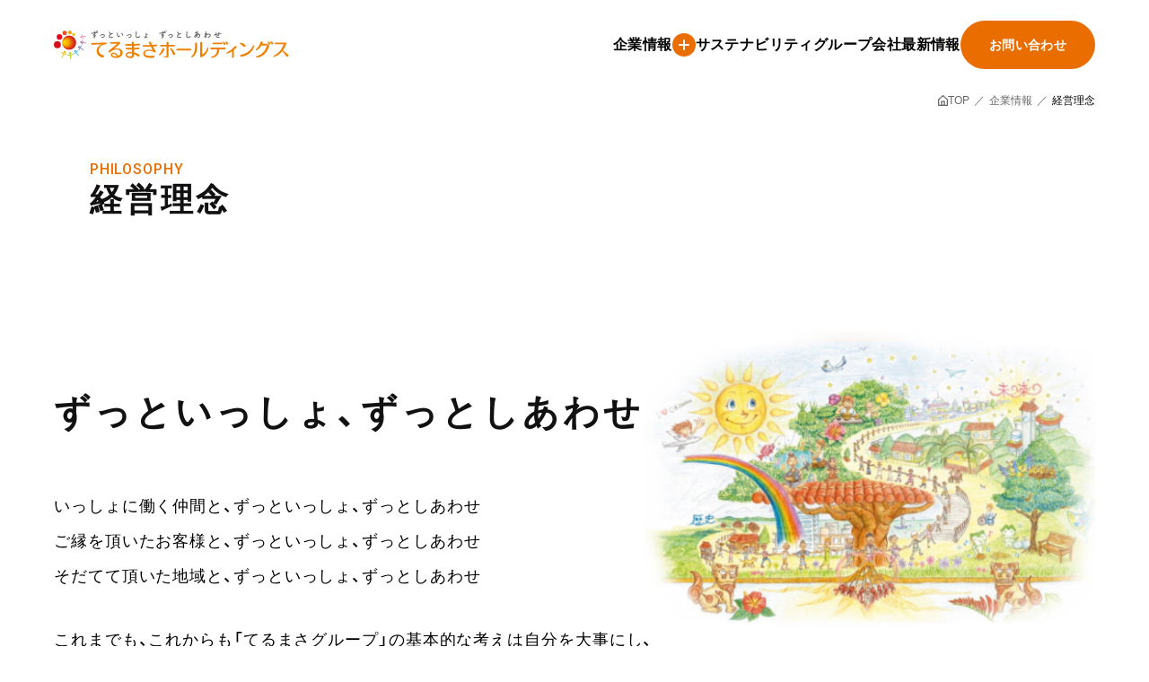

--- FILE ---
content_type: text/html; charset=UTF-8
request_url: https://terumasahd.co.jp/aboutus/philosophy/
body_size: 17605
content:
<!DOCTYPE html><html lang="ja"><head prefix="og: http://ogp.me/ns# fb: http://ogp.me/ns/fb# article: http://ogp.me/ns/article#"><meta charset="UTF-8"><meta http-equiv="X-UA-Compatible" content="IE=edge"><meta name="viewport" content="width=device-width,viewport-fit=cover"><meta name="format-detection" content="telephone=no">  <script defer src="https://www.googletagmanager.com/gtag/js?id=G-JP2XGT2VZW"></script> <script defer src="[data-uri]"></script> <link rel="stylesheet" id="ao_optimized_gfonts" href="https://fonts.googleapis.com/css?family=Noto+Sans+JP:italic00..900%7CRoboto:500,700&amp;display=swap"><link rel="preconnect" href="https://fonts.googleapis.com"><link rel="preconnect" href="https://fonts.gstatic.com" crossorigin><link rel="stylesheet" href="https://cdn.jsdelivr.net/npm/yakuhanjp@3.4.1/dist/css/yakuhanjp-noto.min.css"><title>経営理念 | てるまさホールディングス</title><meta name="description" content="経営理念のページです。" /><meta name="robots" content="max-image-preview:large" /><link rel="canonical" href="https://terumasahd.co.jp/aboutus/philosophy/" /><meta name="generator" content="All in One SEO (AIOSEO) 4.5.9.2" /><meta property="og:locale" content="ja_JP" /><meta property="og:site_name" content="てるまさホールディングス | 株式会社てるまさホールディングスは、沖縄県を拠点とする総合的な企業グループです。同社は幅広い事業領域において活動し、地域との連携や社会貢献活動を通じて、沖縄の地域社会の発展に貢献しています。" /><meta property="og:type" content="article" /><meta property="og:title" content="経営理念 | てるまさホールディングス" /><meta property="og:description" content="経営理念のページです。" /><meta property="og:url" content="https://terumasahd.co.jp/aboutus/philosophy/" /><meta property="article:published_time" content="2024-03-28T00:51:25+00:00" /><meta property="article:modified_time" content="2024-03-28T00:51:25+00:00" /><meta name="twitter:card" content="summary_large_image" /><meta name="twitter:title" content="経営理念 | てるまさホールディングス" /><meta name="twitter:description" content="経営理念のページです。" /> <script type="application/ld+json" class="aioseo-schema">{"@context":"https:\/\/schema.org","@graph":[{"@type":"BreadcrumbList","@id":"https:\/\/terumasahd.co.jp\/aboutus\/philosophy\/#breadcrumblist","itemListElement":[{"@type":"ListItem","@id":"https:\/\/terumasahd.co.jp\/#listItem","position":1,"name":"\u5bb6","item":"https:\/\/terumasahd.co.jp\/","nextItem":"https:\/\/terumasahd.co.jp\/aboutus\/#listItem"},{"@type":"ListItem","@id":"https:\/\/terumasahd.co.jp\/aboutus\/#listItem","position":2,"name":"\u4f01\u696d\u60c5\u5831","item":"https:\/\/terumasahd.co.jp\/aboutus\/","nextItem":"https:\/\/terumasahd.co.jp\/aboutus\/philosophy\/#listItem","previousItem":"https:\/\/terumasahd.co.jp\/#listItem"},{"@type":"ListItem","@id":"https:\/\/terumasahd.co.jp\/aboutus\/philosophy\/#listItem","position":3,"name":"\u7d4c\u55b6\u7406\u5ff5","previousItem":"https:\/\/terumasahd.co.jp\/aboutus\/#listItem"}]},{"@type":"Organization","@id":"https:\/\/terumasahd.co.jp\/#organization","name":"\u682a\u5f0f\u4f1a\u793e\u3066\u308b\u307e\u3055\u30db\u30fc\u30eb\u30c7\u30a3\u30f3\u30b0\u30b9","url":"https:\/\/terumasahd.co.jp\/","logo":{"@type":"ImageObject","url":"https:\/\/terumasahd.co.jp\/wp-content\/uploads\/logo.svg","@id":"https:\/\/terumasahd.co.jp\/aboutus\/philosophy\/#organizationLogo"},"image":{"@id":"https:\/\/terumasahd.co.jp\/aboutus\/philosophy\/#organizationLogo"}},{"@type":"WebPage","@id":"https:\/\/terumasahd.co.jp\/aboutus\/philosophy\/#webpage","url":"https:\/\/terumasahd.co.jp\/aboutus\/philosophy\/","name":"\u7d4c\u55b6\u7406\u5ff5 | \u3066\u308b\u307e\u3055\u30db\u30fc\u30eb\u30c7\u30a3\u30f3\u30b0\u30b9","description":"\u7d4c\u55b6\u7406\u5ff5\u306e\u30da\u30fc\u30b8\u3067\u3059\u3002","inLanguage":"ja","isPartOf":{"@id":"https:\/\/terumasahd.co.jp\/#website"},"breadcrumb":{"@id":"https:\/\/terumasahd.co.jp\/aboutus\/philosophy\/#breadcrumblist"},"datePublished":"2024-03-28T09:51:25+09:00","dateModified":"2024-03-28T09:51:25+09:00"},{"@type":"WebSite","@id":"https:\/\/terumasahd.co.jp\/#website","url":"https:\/\/terumasahd.co.jp\/","name":"\u3066\u308b\u307e\u3055\u30db\u30fc\u30eb\u30c7\u30a3\u30f3\u30b0\u30b9","alternateName":"\u3066\u308b\u307e\u3055\u30db\u30fc\u30eb\u30c7\u30a3\u30f3\u30b0\u30b9","description":"\u682a\u5f0f\u4f1a\u793e\u3066\u308b\u307e\u3055\u30db\u30fc\u30eb\u30c7\u30a3\u30f3\u30b0\u30b9\u306f\u3001\u6c96\u7e04\u770c\u3092\u62e0\u70b9\u3068\u3059\u308b\u7dcf\u5408\u7684\u306a\u4f01\u696d\u30b0\u30eb\u30fc\u30d7\u3067\u3059\u3002\u540c\u793e\u306f\u5e45\u5e83\u3044\u4e8b\u696d\u9818\u57df\u306b\u304a\u3044\u3066\u6d3b\u52d5\u3057\u3001\u5730\u57df\u3068\u306e\u9023\u643a\u3084\u793e\u4f1a\u8ca2\u732e\u6d3b\u52d5\u3092\u901a\u3058\u3066\u3001\u6c96\u7e04\u306e\u5730\u57df\u793e\u4f1a\u306e\u767a\u5c55\u306b\u8ca2\u732e\u3057\u3066\u3044\u307e\u3059\u3002","inLanguage":"ja","publisher":{"@id":"https:\/\/terumasahd.co.jp\/#organization"}}]}</script> <link href='https://fonts.gstatic.com' crossorigin='anonymous' rel='preconnect' /><style id='classic-theme-styles-inline-css'>/*! This file is auto-generated */
.wp-block-button__link{color:#fff;background-color:#32373c;border-radius:9999px;box-shadow:none;text-decoration:none;padding:calc(.667em + 2px) calc(1.333em + 2px);font-size:1.125em}.wp-block-file__button{background:#32373c;color:#fff;text-decoration:none}</style><link rel="https://api.w.org/" href="https://terumasahd.co.jp/wp-json/" /><link rel="alternate" type="application/json" href="https://terumasahd.co.jp/wp-json/wp/v2/pages/10" /><link rel="alternate" type="application/json+oembed" href="https://terumasahd.co.jp/wp-json/oembed/1.0/embed?url=https%3A%2F%2Fterumasahd.co.jp%2Faboutus%2Fphilosophy%2F" /><link rel="alternate" type="text/xml+oembed" href="https://terumasahd.co.jp/wp-json/oembed/1.0/embed?url=https%3A%2F%2Fterumasahd.co.jp%2Faboutus%2Fphilosophy%2F&#038;format=xml" /><link rel="stylesheet" href="https://terumasahd.co.jp/wp-content/themes/terumasahd/assets/css/common.min.css"><link rel="stylesheet" href="https://terumasahd.co.jp/wp-content/themes/terumasahd/assets/vendor/swiper/swiper-bundle.min.css"><meta property="og:postal-code" content="901-1303"><meta property="og:street-address" content="字与那原3108番地"><meta property="og:locality" content="島尻郡与那原町"><meta property="og:region" content="沖縄県"><meta property="og:country-name" content="日本"><meta property="og:locale" content="ja_JP"><link rel="icon" href="https://terumasahd.co.jp/wp-content/themes/terumasahd/assets/meta/favicon.svg" type="image/svg+xml"><link rel="apple-touch-icon" href="https://terumasahd.co.jp/wp-content/themes/terumasahd/assets/meta/apple-touch-icon.png"></head><body id="body" class="page-template-default page page-id-10 page-child parent-pageid-6"><div class="l-container"><header class="l-header"><div class="l-header_container"><div class="l-header_logo"><a href="/"><noscript><img src="https://terumasahd.co.jp/wp-content/themes/terumasahd/assets/images/common/logo.svg" alt="てるまさホールディングス"></noscript><img class="lazyload" src='data:image/svg+xml,%3Csvg%20xmlns=%22http://www.w3.org/2000/svg%22%20viewBox=%220%200%20210%20140%22%3E%3C/svg%3E' data-src="https://terumasahd.co.jp/wp-content/themes/terumasahd/assets/images/common/logo.svg" alt="てるまさホールディングス"></a></div><nav class="l-header_nav"><div class="nav"><ul class="nav-page"><li class="nav-parent"> <a href="/aboutus/" class="nav-button -parent js-parent"> <span class="nav-button_text">企業情報</span> <small class="nav-button_sub">About us</small><div class="nav-button_icon"><div></div></div> </a><div class="nav-sub"><ul><li><a href="/aboutus/"><span>企業情報TOP</span></a></li><li><a href="/aboutus/message/"><span>代表メッセージ</span></a></li><li><a href="/aboutus/philosophy/"><span>経営理念</span></a></li><li><a href="/aboutus/company/"><span>会社概要・沿革</span></a></li></ul></div></li><li><a class="nav-button" href="/sustainability/"> <span class="nav-button_text">サステナビリティ</span> <small class="nav-button_sub">Sustainability</small><div class="nav-button_icon"><div></div></div> </a></li><li><a class="nav-button" href="/group/"> <span class="nav-button_text">グループ会社</span> <small class="nav-button_sub">Group Companies</small><div class="nav-button_icon"><div></div></div> </a></li><li><a class="nav-button" href="/news/"> <span class="nav-button_text">最新情報</span> <small class="nav-button_sub">News</small><div class="nav-button_icon"><div></div></div> </a></li><li class="u-pc"> <a class="nav-button -contact" href="/contact/"> <span class="nav-button_text">お問い合わせ</span> <small class="nav-button_sub">Contact</small><div class="nav-button_icon"><div></div></div> </a></li></ul><div class="nav-contact u-sp"><div class="p-contactBlock"><p class="text">てるまさホールディングスへの<br>お問い合わせはこちら</p><div class="button"> <a href="/contact/" class="c-button -size-l -color-white u-w-full"> <span class="c-button_text">お問い合わせ</span> </a></div></div></div></div></nav> <button type="button" class="l-header_menu u-sp js-menu"> <span></span> <span></span> <span></span> </button></div></header><div class="l-wrapper"><div class="p-pageHeader"><div class="p-pageHeader-inner"><div class="breadcrumb"><div class="c-breadcrumb"><ol class="c-breadcrumb-list"><li class="c-breadcrumb-item home"><a href="https://terumasahd.co.jp" class="top">TOP</a></li><li class="c-breadcrumb-item"><a href="https://terumasahd.co.jp/aboutus/"><span>企業情報</span></a></li><li class="c-breadcrumb-item"><span>経営理念</span></li></ol></div></div><div class="main"><div class="main_sub"><span>philosophy</span></div><h1 class="main_title"><span>経営理念</span></h1></div></div></div><main class="l-main"><div class="philosophy-container c-section"><div class="c-inner"><div class="philosophy-main"><div class="content"><h2 class="title">ずっといっしょ、<br class="u-sp">ずっとしあわせ</h2><p> いっしょに働く仲間と、<br class="u-sp">ずっといっしょ、ずっとしあわせ<br> ご縁を頂いたお客様と、<br class="u-sp">ずっといっしょ、ずっとしあわせ<br> そだてて頂いた地域と、<br class="u-sp">ずっといっしょ、ずっとしあわせ</p><p> これまでも、これからも「てるまさグループ」の基本的な考えは自分を大事にし、<br class="u-pc"> 更に相手も自分と同じぐらい大事にすることで「いっしょによくなる」ことです。</p><p> 自分もその家族も、いっしょにはたらく仲間もお客様も<br class="u-pc"> 協力業者も、地域の方々もみんなでしあわせになる。<br> それが照正組の理念です。</p></div><figure class="visual"> <noscript><img src="https://terumasahd.co.jp/wp-content/themes/terumasahd/assets/images/aboutus/philosophy/img_01.png" alt=""></noscript><img class="lazyload" src='data:image/svg+xml,%3Csvg%20xmlns=%22http://www.w3.org/2000/svg%22%20viewBox=%220%200%20210%20140%22%3E%3C/svg%3E' data-src="https://terumasahd.co.jp/wp-content/themes/terumasahd/assets/images/aboutus/philosophy/img_01.png" alt=""></figure></div></div></div><div class="p-pageIndex c-section"><div class="c-inner"><div class="c-heading -lv3"><span class="c-heading_text">企業情報</span></div><div class="c-grid -pc:col-4 -sp:col-1 -gap-s"><div> <a class="c-cardLink -size-s" href="/aboutus/message/"><figure class="c-cardLink_image"><noscript><img src="https://terumasahd.co.jp/wp-content/themes/terumasahd/assets/images/aboutus/img_01.jpg" alt=""></noscript><img class="lazyload" src='data:image/svg+xml,%3Csvg%20xmlns=%22http://www.w3.org/2000/svg%22%20viewBox=%220%200%20210%20140%22%3E%3C/svg%3E' data-src="https://terumasahd.co.jp/wp-content/themes/terumasahd/assets/images/aboutus/img_01.jpg" alt=""></figure><div class="c-cardLink_content"><p class="c-cardLink_text">代表メッセージ</p><div class="c-cardLink_sub">message</div><div class="c-cardLink_icon"><div></div></div></div> </a></div><div> <a class="c-cardLink -size-s" href="/aboutus/philosophy/"><figure class="c-cardLink_image"><noscript><img src="https://terumasahd.co.jp/wp-content/themes/terumasahd/assets/images/aboutus/img_02.jpg" alt=""></noscript><img class="lazyload" src='data:image/svg+xml,%3Csvg%20xmlns=%22http://www.w3.org/2000/svg%22%20viewBox=%220%200%20210%20140%22%3E%3C/svg%3E' data-src="https://terumasahd.co.jp/wp-content/themes/terumasahd/assets/images/aboutus/img_02.jpg" alt=""></figure><div class="c-cardLink_content"><p class="c-cardLink_text">経営理念</p><div class="c-cardLink_sub">philosophy</div><div class="c-cardLink_icon"><div></div></div></div> </a></div><div> <a class="c-cardLink -size-s" href="/aboutus/company/"><figure class="c-cardLink_image"><noscript><img src="https://terumasahd.co.jp/wp-content/themes/terumasahd/assets/images/aboutus/img_03.jpg" alt=""></noscript><img class="lazyload" src='data:image/svg+xml,%3Csvg%20xmlns=%22http://www.w3.org/2000/svg%22%20viewBox=%220%200%20210%20140%22%3E%3C/svg%3E' data-src="https://terumasahd.co.jp/wp-content/themes/terumasahd/assets/images/aboutus/img_03.jpg" alt=""></figure><div class="c-cardLink_content"><p class="c-cardLink_text">会社概要・沿革</p><div class="c-cardLink_sub">company</div><div class="c-cardLink_icon"><div></div></div></div> </a></div></div></div></div></main></div><footer class="l-footer"><div class="l-footer-breadcrumb"><div class="c-breadcrumb"><ol class="c-breadcrumb-list"><li class="c-breadcrumb-item home"><a href="https://terumasahd.co.jp" class="top">TOP</a></li><li class="c-breadcrumb-item"><a href="https://terumasahd.co.jp/aboutus/"><span>企業情報</span></a></li><li class="c-breadcrumb-item"><span>経営理念</span></li></ol></div></div><div class="l-footer-contact"><div class="p-contactBlock"><p class="title">Contact</p><p class="text">てるまさホールディングスへの<br class="u-sp">お問い合わせはこちら</p><div class="button"> <a href="/contact/" class="c-button -size-l -color-white u-w-full"> <span class="c-button_text">お問い合わせ</span> </a></div></div></div><div class="l-footer-container c-container"><div class="c-inner -size-l"><div class="l-footer-group"><dl><dt>グループ会社</dt><dd><div><a href="https://terumasagumi.co.jp/" target="_blank">照正組</a></div><div><a href="https://www.terumasakousan.co.jp/" target="_blank">照正興産</a></div><div><a href="https://terumasalease.jp/" target="_blank">てるまさリース</a></div><div><a href="https://hogarakagroup.jp/" target="_blank">ケアサポート</a></div><div><a href="https://uraraka-gh.jp/" target="_blank">うららか</a></div></dd></dl></div><div class="l-footer-nav"><nav class="page"><ul class="line"><li> <a href="/aboutus/">企業情報</a><ul><li><a href="/aboutus/message/">代表メッセージ</a></li><li><a href="/aboutus/philosophy/">経営理念</a></li><li><a href="/aboutus/company/">会社概要・沿革</a></li></ul></li></ul><ul class="line"><li><a href="/aboutus/">サステナビリティ</a></li><li><a href="/group/">グループ会社</a></li><li><a href="/news/">最新情報</a></li><li><a href="/contact/">お問い合わせ</a></li></ul><ul class="line -sp-col"><li><a href="https://recruit.terumasagroup.jp/" target="_blank">てるまさグループ採用情報</a></li></ul></nav><div class="address"> <a href="/" class="logo"><noscript><img src="https://terumasahd.co.jp/wp-content/themes/terumasahd/assets/images/common/logo.svg" alt="てるまさホールディングス"></noscript><img class="lazyload" src='data:image/svg+xml,%3Csvg%20xmlns=%22http://www.w3.org/2000/svg%22%20viewBox=%220%200%20210%20140%22%3E%3C/svg%3E' data-src="https://terumasahd.co.jp/wp-content/themes/terumasahd/assets/images/common/logo.svg" alt="てるまさホールディングス"></a> <address class="text"><p>株式会社 てるまさホールディングス</p><p>〒901-1303 沖縄県島尻郡与那原町字与那原3108番地</p> </address></div></div><div class="l-footer-bottom"><ul class="subnav"><li><a href="https://terumasagumi.co.jp/privacy/" target="_blank">プライバシーポリシー</a></li></ul> <small class="copy">&copy; 2024 Terumasagumi Holdings Co. Ltd.</small></div></div></div></footer></div> <noscript><style>.lazyload{display:none}</style></noscript><script data-noptimize="1">window.lazySizesConfig=window.lazySizesConfig||{};window.lazySizesConfig.loadMode=1;</script><script defer data-noptimize="1" src='https://terumasahd.co.jp/wp-content/plugins/autoptimize/classes/external/js/lazysizes.min.js?ao_version=3.1.11'></script> <script defer src="https://terumasahd.co.jp/wp-content/themes/terumasahd/assets/vendor/swiper/swiper-bundle.min.js"></script> <script defer src="https://terumasahd.co.jp/wp-content/cache/autoptimize/js/autoptimize_single_fb9c56c996589d9d5aa09cc37a7405a1.js"></script> </body></html>
<!-- Dynamic page generated in 0.313 seconds. -->
<!-- Cached page generated by WP-Super-Cache on 2026-01-21 05:57:06 -->

<!-- super cache -->

--- FILE ---
content_type: text/css
request_url: https://terumasahd.co.jp/wp-content/themes/terumasahd/assets/css/common.min.css
body_size: 66574
content:
:root{--trmshd-base-width-sp: 390;--trmshd-base-width-pc: 1920;--trmshd-base-width: 390;--trmshd-base-font-size: 16px;--trmshd-max-width-s: 900px;--trmshd-max-width-m: 1200px;--trmshd-max-width-l: 1600px;--trmshd-space-s: 24px;--trmshd-space-m: 40px;--trmshd-space-l: clamp(40px, 7vw, 150px);--trmshd-space-resp: 24px;--trmshd-rounded-s: 5px;--trmshd-rounded-m: 10px;--trmshd-distance-1x: 16px;--trmshd-distance-2x: 24px;--trmshd-distance-3x: 32px;--trmshd-distance-4x: 40px;--trmshd-distance-5x: 48px;--trmshd-distance-6x: 56px;--trmshd-distance-7x: 64px;--trmshd-distance-8x: 72px;--trmshd-distance-9x: 80px;--trmshd-distance-l: 100px;--trmshd-distance-xl: 120px;--trmshd-opacity1: .62;--trmshd-z-fixed: 10;--trmshd-z-menu: 99;--trmshd-z-header: 100;--trmshd-z-overlay: 200;--trmshd-z-modal: 201;--trmshd-easing1: cubic-bezier(0.25, 0.46, 0.45, 0.94);--trmshd-easing2: cubic-bezier(0.645, 0.045, 0.355, 1);--trmshd-easing3: cubic-bezier(0.23, 1, 0.32, 1);--trmshd-easing4: cubic-bezier(.75,0,.25,1);--trmshd-dur-1x: .24s;--trmshd-dur-2x: .35s;--trmshd-dur-3x: .65s;--trmshd-font-family-base: YakuHanJP_Noto, "Noto Sans JP", 游ゴシック体, "Yu Gothic", YuGothic, "ヒラギノ角ゴシック Pro", "Hiragino Kaku Gothic Pro", メイリオ, Meiryo, Osaka, "ＭＳ Ｐゴシック", "MS PGothic", sans-serif;--trmshd-font-family-en: "Roboto", sans-serif;--trmshd-font-size-h1: 2.5rem;--trmshd-font-size-h2: 2rem;--trmshd-font-size-h3: 1.625rem;--trmshd-font-size-h4: 1.2rem;--trmshd-color-text: #111111;--trmshd-color-text-light: #676767;--trmshd-color-disabled: #B4B2B2;--trmshd-color-black: #000000;--trmshd-color-white: #ffffff;--trmshd-color-main: #EA6D00;--trmshd-color-main-dark: #c55307;--trmshd-color-gray1: #F5F3F3;--trmshd-color-border1: #F5F3F3;--trmshd-color-border2: #E2E2E2;--trmshd-color-danger: #FF2A2A}@media(min-width: 769px){:root{--trmshd-space-resp: 40px}}@media(min-width: 1201px){:root{--trmshd-space-resp: 60px}}@media(min-width: 1601px){:root{--trmshd-space-resp: 150px}}*:where(:not(html,iframe,canvas,img,svg,video,audio):not(svg*,symbol*)){all:unset;display:revert}*,*::before,*::after{box-sizing:border-box}html{-moz-text-size-adjust:none;-webkit-text-size-adjust:none;text-size-adjust:none}a,button{cursor:revert}ol,ul,menu,summary{list-style:none}img{max-inline-size:100%;max-block-size:100%}table{border-collapse:collapse}input,textarea{-webkit-user-select:auto}textarea{white-space:revert}meter{-webkit-appearance:revert;-moz-appearance:revert;appearance:revert}:where(pre){all:revert;box-sizing:border-box}::-moz-placeholder{color:unset}::placeholder{color:unset}:where([hidden]){display:none}:where([contenteditable]:not([contenteditable=false])){-moz-user-modify:read-write;-webkit-user-modify:read-write;overflow-wrap:break-word;-webkit-line-break:after-white-space;-webkit-user-select:auto}:where([draggable=true]){-webkit-user-drag:element}:where(dialog:modal){all:revert;box-sizing:border-box}html{-webkit-font-smoothing:antialiased;-moz-osx-font-smoothing:grayscale;font-size:var(--trmshd-base-font-size);overflow-y:scroll}body{-webkit-text-size-adjust:100%;font-feature-settings:"palt";font-family:var(--trmshd-font-family-base);font-weight:500;line-height:1.5;background:#fff;margin:0;padding:0}body.is-scrolllock{position:fixed;width:100%;left:0;overflow-y:auto;transition:none}h1,h2,h3,h4,h5,h6{line-height:1.5;margin-top:0;margin-bottom:0;letter-spacing:normal;font-family:var(--trmshd-font-family-base);font-weight:bold;color:var(--trmshd-color-text)}p{margin:0}input,select,textarea,button{-webkit-appearance:none;-moz-appearance:none;appearance:none;border:none;outline:none;background:rgba(0,0,0,0);font-family:var(--trmshd-font-family-base);color:var(--trmshd-color-text);padding:0;margin:0}select,button{cursor:pointer}ul,ol,li,dl,dt,dd{list-style:none;margin:0;padding:0}figure{display:block;margin:0}address{display:block;font-style:normal}a,a:visited,a:active{text-decoration:none;color:currentColor}em{font-style:normal;font-weight:bold}img{vertical-align:top;border:none}.l-header{position:fixed;z-index:var(--trmshd-z-header);top:0;left:0;width:100%;background:var(--trmshd-color-white);border-bottom:1px solid rgba(0,0,0,0)}@media(min-width: 769px){.l-header{padding:0 var(--trmshd-space-resp)}}.l-header .l-header_container{position:relative;display:flex;align-items:center;justify-content:space-between;margin:0 auto}@media(max-width: 768px){.l-header .l-header_container{height:65px}}@media(min-width: 769px){.l-header .l-header_container{height:100px;max-width:var(--trmshd-max-width-l)}}@media(max-width: 768px){.l-header .l-header_logo{height:25px}}@media(min-width: 769px){.l-header .l-header_logo{width:min(362px,22.625%);height:auto}}.l-header .l-header_logo a{display:block}@media(any-hover: hover){.l-header .l-header_logo a:hover{transition:opacity var(--trmshd-dur-2x) var(--trmshd-easing1)}.l-header .l-header_logo a:hover:hover{opacity:var(--trmshd-opacity1)}}@media(max-width: 768px){.l-header .l-header_logo a{padding:0 var(--trmshd-space-s);height:100%}}.l-header .l-header_logo img{display:block;width:100%}@media(max-width: 768px){.l-header .l-header_nav{position:absolute;top:65px;left:0;width:100%;background:var(--trmshd-color-white);transform:translateX(20%);opacity:0;pointer-events:none;transition:.6s var(--trmshd-easing3);transition-property:opacity,transform}body.is-menu .l-header .l-header_nav{opacity:1;transform:none;pointer-events:all}.l-header .l-header_nav .nav{display:flex;flex-direction:column;justify-content:space-between;height:calc(var(--trmshd-vh) - 65px);overflow:auto}.l-header .l-header_nav .nav-page{padding:0 var(--trmshd-space-s)}.l-header .l-header_nav .nav-page>*+*::before{content:"";display:block;width:100%;height:1px;background:var(--trmshd-color-border2)}.l-header .l-header_nav .nav-button{position:relative;display:flex;flex-direction:column;justify-content:center;row-gap:6px;width:100%;padding:var(--trmshd-space-s) 40px var(--trmshd-space-s) 0}.l-header .l-header_nav .nav-button .nav-button_text{font-size:1.5rem;font-weight:bold;line-height:1.5;letter-spacing:.025em}.l-header .l-header_nav .nav-button .nav-button_sub{font-family:var(--trmshd-font-family-en);font-size:.8rem;font-weight:bold;line-height:1.5;letter-spacing:.05em;color:var(--trmshd-color-main)}.l-header .l-header_nav .nav-button .nav-button_icon{position:absolute;top:var(--trmshd-space-s);right:0;width:2.25rem;height:2.25rem;border-radius:100%;background:var(--trmshd-color-text);border-radius:100%;background:var(--trmshd-color-text);transition:all var(--trmshd-dur-2x) var(--trmshd-easing3)}.l-header .l-header_nav .nav-button .nav-button_icon>*{position:relative;display:flex;align-items:center;justify-content:center;width:100%;height:100%;transition:all var(--trmshd-dur-2x) var(--trmshd-easing3)}.l-header .l-header_nav .nav-button .nav-button_icon>*::before{content:"";width:33%;height:33%;background:#fff;-webkit-mask-image:url(../images/common/icon_next.svg);mask-image:url(../images/common/icon_next.svg);-webkit-mask-repeat:no-repeat;mask-repeat:no-repeat;-webkit-mask-position:center;mask-position:center;-webkit-mask-size:100% auto;mask-size:100% auto;transition:all var(--trmshd-dur-2x) var(--trmshd-easing3);-webkit-backface-visibility:hidden;backface-visibility:hidden}}@media(max-width: 768px)and (min-width: 769px){.l-header .l-header_nav .nav-button .nav-button_icon>*::before{width:12px;height:12px}}@media(max-width: 768px){.l-header .l-header_nav .nav-button.-parent .nav-button_icon{border-radius:100%;background:var(--trmshd-color-text);transition:all var(--trmshd-dur-2x) var(--trmshd-easing3);background-color:var(--trmshd-color-main)}.l-header .l-header_nav .nav-button.-parent .nav-button_icon>*{position:relative;display:flex;align-items:center;justify-content:center;width:100%;height:100%;transition:all var(--trmshd-dur-2x) var(--trmshd-easing3)}.l-header .l-header_nav .nav-button.-parent .nav-button_icon>*::before{content:"";width:33%;height:33%;background:#fff;-webkit-mask-image:url(../images/common/icon_plus.svg);mask-image:url(../images/common/icon_plus.svg);-webkit-mask-repeat:no-repeat;mask-repeat:no-repeat;-webkit-mask-position:center;mask-position:center;-webkit-mask-size:100% auto;mask-size:100% auto;transition:all var(--trmshd-dur-2x) var(--trmshd-easing3);-webkit-backface-visibility:hidden;backface-visibility:hidden}}@media(max-width: 768px)and (min-width: 769px){.l-header .l-header_nav .nav-button.-parent .nav-button_icon>*::before{width:12px;height:12px}}@media(max-width: 768px){.l-header .l-header_nav .nav-button.-parent.is-open .nav-button_icon{border-radius:100%;background:var(--trmshd-color-text);transition:all var(--trmshd-dur-2x) var(--trmshd-easing3);background-color:var(--trmshd-color-white);border:1px solid var(--trmshd-color-border2)}.l-header .l-header_nav .nav-button.-parent.is-open .nav-button_icon>*{position:relative;display:flex;align-items:center;justify-content:center;width:100%;height:100%;transition:all var(--trmshd-dur-2x) var(--trmshd-easing3)}.l-header .l-header_nav .nav-button.-parent.is-open .nav-button_icon>*::before{content:"";width:33%;height:33%;background:var(--trmshd-color-text);-webkit-mask-image:url(../images/common/icon_minus.svg);mask-image:url(../images/common/icon_minus.svg);-webkit-mask-repeat:no-repeat;mask-repeat:no-repeat;-webkit-mask-position:center;mask-position:center;-webkit-mask-size:100% auto;mask-size:100% auto;transition:all var(--trmshd-dur-2x) var(--trmshd-easing3);-webkit-backface-visibility:hidden;backface-visibility:hidden}}@media(max-width: 768px)and (min-width: 769px){.l-header .l-header_nav .nav-button.-parent.is-open .nav-button_icon>*::before{width:12px;height:12px}}@media(max-width: 768px){.l-header .l-header_nav .nav-sub{height:0;overflow:hidden;transition:all .4s var(--trmshd-easing1)}.l-header .l-header_nav .nav-sub ul{display:grid;row-gap:2px;padding-bottom:var(--trmshd-space-s)}.l-header .l-header_nav .nav-sub a{display:block;padding:1rem var(--trmshd-space-s);border-radius:var(--trmshd-rounded-s);background:var(--trmshd-color-gray1)}}@media(max-width: 768px){.l-header .l-header_nav .nav-contact{margin-top:auto;padding-top:var(--trmshd-distance-3x)}.l-header .l-header_nav .nav-contact .p-contactBlock{padding-top:56px;padding-bottom:56px}}@media(min-width: 769px){.l-header .l-header_nav .nav{margin-left:auto}.l-header .l-header_nav .nav-page{display:flex;align-items:center;-moz-column-gap:clamp(24px,40 / var(--trmshd-base-width-pc) * 100vw,48px);column-gap:clamp(24px,40 / var(--trmshd-base-width-pc) * 100vw,48px);font-size:clamp(.75rem,1.333vw,1rem)}.l-header .l-header_nav .nav-page>*{position:relative}.l-header .l-header_nav .nav-button{position:relative;display:flex;align-items:center;-moz-column-gap:10px;column-gap:10px;padding:1em 0;font-size:inherit}}@media(min-width: 769px)and (any-hover: hover){.l-header .l-header_nav .nav-button:not(.-contact):hover{transition:opacity var(--trmshd-dur-2x) var(--trmshd-easing1)}.l-header .l-header_nav .nav-button:not(.-contact):hover:hover{opacity:var(--trmshd-opacity1)}}@media(min-width: 769px){.l-header .l-header_nav .nav-button:not(.-contact)::after{content:"";position:absolute;bottom:0;left:0;width:100%;height:1px;background:var(--trmshd-color-text);transform:scaleX(0);transform-origin:right top;transition:transform var(--trmshd-dur-2x) var(--trmshd-easing3)}}@media(min-width: 769px){.l-header .l-header_nav .nav-button .nav-button_text{position:relative;z-index:1;font-size:1em;font-weight:bold;line-height:1.5;letter-spacing:.025em}}@media(min-width: 769px){.l-header .l-header_nav .nav-button .nav-button_sub,.l-header .l-header_nav .nav-button .nav-button_icon{display:none}}@media(min-width: 769px){.l-header .l-header_nav .nav-button.-parent .nav-button_icon{display:block;border-radius:100%;background:var(--trmshd-color-text);transition:all var(--trmshd-dur-2x) var(--trmshd-easing3);width:1.625em;height:1.625em;background-color:var(--trmshd-color-main)}.l-header .l-header_nav .nav-button.-parent .nav-button_icon>*{position:relative;display:flex;align-items:center;justify-content:center;width:100%;height:100%;transition:all var(--trmshd-dur-2x) var(--trmshd-easing3)}.l-header .l-header_nav .nav-button.-parent .nav-button_icon>*::before{content:"";width:33%;height:33%;background:#fff;-webkit-mask-image:url(../images/common/icon_plus.svg);mask-image:url(../images/common/icon_plus.svg);-webkit-mask-repeat:no-repeat;mask-repeat:no-repeat;-webkit-mask-position:center;mask-position:center;-webkit-mask-size:100% auto;mask-size:100% auto;transition:all var(--trmshd-dur-2x) var(--trmshd-easing3);-webkit-backface-visibility:hidden;backface-visibility:hidden}}@media(min-width: 769px)and (min-width: 769px){.l-header .l-header_nav .nav-button.-parent .nav-button_icon>*::before{width:12px;height:12px}}@media(min-width: 769px){.l-header .l-header_nav .nav-button.-contact{display:flex;align-items:center;justify-content:center;font-size:.875em;padding:1.17em 2.29em 1.17em;background:var(--trmshd-color-main);color:var(--trmshd-color-white);border-radius:100px;overflow:hidden;transition:background-color var(--trmshd-dur-2x) var(--trmshd-easing1)}.l-header .l-header_nav .nav-button.-contact .nav-button_text{position:relative;z-index:1;font-size:inherit}}@media(min-width: 769px)and (any-hover: hover){.l-header .l-header_nav .nav-button.-contact:hover{background-color:var(--trmshd-color-main-dark)}}@media(min-width: 769px)and (any-hover: hover){.l-header .l-header_nav .nav-button:hover:not(.-parent):not(.-contact)::after{transform-origin:left top;transform:scaleX(1)}}@media(min-width: 769px){.l-header .l-header_nav .nav-sub{white-space:nowrap;position:absolute;top:calc(100% - 5px);left:calc(50% - 90px);width:180px;padding:var(--trmshd-distance-2x);background:var(--trmshd-color-gray1);border-radius:var(--trmshd-rounded-m);opacity:0;pointer-events:none;transform:translateY(-10px);transition:var(--trmshd-dur-3x) var(--trmshd-dur-1x) var(--trmshd-easing3)}.l-header .l-header_nav .nav-sub>*{display:grid;row-gap:.875em}.l-header .l-header_nav .nav-sub a{font-size:inherit;font-weight:bold}}@media(min-width: 769px)and (any-hover: hover){.l-header .l-header_nav .nav-sub a:hover{transition:opacity var(--trmshd-dur-2x) var(--trmshd-easing1)}.l-header .l-header_nav .nav-sub a:hover:hover{opacity:var(--trmshd-opacity1)}}@media(min-width: 769px)and (any-hover: hover){.l-header .l-header_nav .nav-parent:hover .nav-sub{opacity:1;transform:none;pointer-events:all;transition:var(--trmshd-dur-3x) var(--trmshd-easing3)}.l-header .l-header_nav .nav-parent:hover .nav-button.-parent .nav-button_icon{border-radius:100%;background:var(--trmshd-color-text);transition:all var(--trmshd-dur-2x) var(--trmshd-easing3);background-color:var(--trmshd-color-white);border:1px solid var(--trmshd-color-border2)}.l-header .l-header_nav .nav-parent:hover .nav-button.-parent .nav-button_icon>*{position:relative;display:flex;align-items:center;justify-content:center;width:100%;height:100%;transition:all var(--trmshd-dur-2x) var(--trmshd-easing3)}.l-header .l-header_nav .nav-parent:hover .nav-button.-parent .nav-button_icon>*::before{content:"";width:33%;height:33%;background:var(--trmshd-color-text);-webkit-mask-image:url(../images/common/icon_minus.svg);mask-image:url(../images/common/icon_minus.svg);-webkit-mask-repeat:no-repeat;mask-repeat:no-repeat;-webkit-mask-position:center;mask-position:center;-webkit-mask-size:100% auto;mask-size:100% auto;transition:all var(--trmshd-dur-2x) var(--trmshd-easing3);-webkit-backface-visibility:hidden;backface-visibility:hidden}}@media(min-width: 769px)and (any-hover: hover)and (min-width: 769px){.l-header .l-header_nav .nav-parent:hover .nav-button.-parent .nav-button_icon>*::before{width:12px;height:12px}}.l-header .l-header_menu{position:relative;display:flex;align-items:center;justify-content:center;width:21px;height:65px;padding:0 var(--trmshd-space-s);box-sizing:content-box;cursor:pointer}.l-header .l-header_menu span{position:absolute;left:calc(50% - 10px);top:calc(50% - 2px);width:21px;height:3px;background:var(--trmshd-color-main);border-radius:3px;transition:.4s var(--trmshd-easing3)}.l-header .l-header_menu span:nth-child(1){transform:translateY(-7px)}.l-header .l-header_menu span:nth-child(3){transform:translateY(7px)}body.is-menu .l-header .l-header_menu span:nth-child(1),body.is-menu .l-header .l-header_menu span:nth-child(3){transform:none}body.is-scroll .l-header{border-bottom-color:var(--trmshd-color-border1)}.l-footer{position:relative}.l-footer .l-footer-bottom a,.l-footer .l-footer-nav .page a,.l-footer .l-footer-group dl dd a{position:relative;display:inline-block;line-height:1.3;vertical-align:baseline}.l-footer .l-footer-bottom a::before,.l-footer .l-footer-nav .page a::before,.l-footer .l-footer-group dl dd a::before{content:"";position:absolute;left:0;bottom:-0.2em;width:100%;height:1px;background:var(--trmshd-color-text);transform:scaleX(0);transform-origin:right top;transition:transform var(--trmshd-dur-2x) var(--trmshd-easing3)}@media(any-hover: hover){.l-footer .l-footer-bottom a:hover::before,.l-footer .l-footer-nav .page a:hover::before,.l-footer .l-footer-group dl dd a:hover::before{transform:scaleX(1);transform-origin:left top}}.l-footer .l-footer-bottom a[target=_blank]::after,.l-footer .l-footer-nav .page a[target=_blank]::after,.l-footer .l-footer-group dl dd a[target=_blank]::after{content:"";display:inline-block;width:.75em;height:1em;margin:0 0 0 .25em;background:var(--trmshd-color-text);-webkit-mask-image:url(../images/common/icon_blank.svg);mask-image:url(../images/common/icon_blank.svg);-webkit-mask-repeat:no-repeat;mask-repeat:no-repeat;-webkit-mask-position:center;mask-position:center;-webkit-mask-size:.75em;mask-size:.75em;transform:translateY(0.1em)}.l-footer .l-footer-breadcrumb{position:absolute;bottom:100%;left:0;width:100%;padding:12px var(--trmshd-space-resp)}@media(min-width: 769px){.l-footer .l-footer-breadcrumb{padding:30px var(--trmshd-space-resp)}}.l-footer .l-footer-breadcrumb .c-breadcrumb{max-width:var(--trmshd-max-width-l);margin-left:auto;margin-right:auto}.l-footer .l-footer-breadcrumb .c-breadcrumb .c-breadcrumb-list .c-breadcrumb-item{padding:0}.l-footer .l-footer-container{padding:var(--trmshd-distance-4x) 0 100px}@media(min-width: 769px){.l-footer .l-footer-container{padding-top:var(--trmshd-distance-6x)}}.l-footer .l-footer-group dl{display:flex;gap:1rem}@media(max-width: 768px){.l-footer .l-footer-group dl{flex-direction:column}}.l-footer .l-footer-group dl dt{font-weight:bold;color:var(--trmshd-color-main)}.l-footer .l-footer-group dl dd{display:flex;flex-wrap:wrap;gap:.25em}.l-footer .l-footer-group dl dd>*:not(:last-child)::after{content:"／";margin-left:.25em}.l-footer .l-footer-group dl dd a{display:inline-block}@media(max-width: 768px){.l-footer .l-footer-nav{display:grid;row-gap:var(--trmshd-distance-6x)}}@media(min-width: 769px){.l-footer .l-footer-nav{display:flex;flex-direction:row-reverse;align-items:flex-start;justify-content:space-between;gap:var(--trmshd-distance-4x)}}*+.l-footer .l-footer-nav{margin-top:var(--trmshd-distance-4x);padding-top:var(--trmshd-distance-4x);border-top:1px solid var(--trmshd-color-border1)}@media(min-width: 769px){*+.l-footer .l-footer-nav{margin-top:var(--trmshd-distance-6x);padding-top:var(--trmshd-distance-7x)}}@media(max-width: 768px){.l-footer .l-footer-nav .page{display:grid;grid-template-columns:1fr 1fr;gap:var(--trmshd-distance-4x) var(--trmshd-distance-2x)}.l-footer .l-footer-nav .page .line{display:grid;row-gap:24px;font-size:1rem}.l-footer .l-footer-nav .page .line>li>a{letter-spacing:.05em}.l-footer .l-footer-nav .page .line>li ul{display:grid;row-gap:1em;margin-top:24px;font-size:.875em}.l-footer .l-footer-nav .page .line>li ul a{font-size:inherit;color:var(--trmshd-color-text-light)}.l-footer .l-footer-nav .page .line.-sp-col{grid-column:span 2}}@media(min-width: 769px){.l-footer .l-footer-nav .page{display:grid;row-gap:var(--trmshd-distance-2x);font-size:clamp(12px,1.333vw,16px)}.l-footer .l-footer-nav .page .line{display:flex;flex-wrap:wrap;gap:1.5em 2em}.l-footer .l-footer-nav .page .line>li{display:flex;align-items:center;line-height:1}.l-footer .l-footer-nav .page .line>li ul{display:flex;flex-wrap:wrap;align-items:center;gap:.875em 1em;margin-left:1em;padding-left:1em;border-left:1px solid var(--trmshd-color-text-light)}.l-footer .l-footer-nav .page .line>li ul a{font-size:.875em;color:var(--trmshd-color-text-light)}}.l-footer .l-footer-nav .address{display:grid;row-gap:var(--trmshd-distance-1x)}.l-footer .l-footer-nav .address .logo{display:block;width:297px}.l-footer .l-footer-nav .address .logo img{width:100%;height:auto}.l-footer .l-footer-nav .address .text p{font-size:.75em;letter-spacing:.05em;line-height:1.5}.l-footer .l-footer-nav .address .text p+*{margin-top:.5em}@media(max-width: 768px){.l-footer .l-footer-bottom{display:grid;row-gap:12px;margin-top:var(--trmshd-distance-6x)}}@media(min-width: 769px){.l-footer .l-footer-bottom{display:flex;align-items:flex-start;justify-content:space-between;-moz-column-gap:var(--trmshd-distance-2x);column-gap:var(--trmshd-distance-2x);margin-top:var(--trmshd-distance-l)}}.l-footer .l-footer-bottom .subnav{display:grid;row-gap:1em;font-size:.875em}@media(min-width: 769px){.l-footer .l-footer-bottom .subnav{flex:1;display:flex;flex-wrap:wrap;gap:.5em 1em}}.l-footer .l-footer-bottom .subnav a{font-size:1em;letter-spacing:.05em;color:var(--trmshd-color-text-light)}@media(min-width: 769px){.l-footer .l-footer-bottom .subnav a{font-size:.875em}}.l-footer .l-footer-bottom .copy{display:block;font-size:.875em;font-family:var(--trmshd-font-family-en);font-weight:400}.l-wrapper{padding-top:65px}@media(min-width: 769px){.l-wrapper{padding-top:100px}}.l-layout{padding-bottom:140px}@media(max-width: 768px){.l-layout{display:flex;flex-direction:column-reverse}}@media(min-width: 769px){.l-layout{display:grid;grid-template-areas:"side main";grid-template-columns:220px 1fr;-moz-column-gap:6.7%;column-gap:6.7%;padding-bottom:190px}.l-layout .l-side{grid-area:side}.l-layout .l-main{grid-area:main}.l-layout .l-main>*:first-child{padding-top:0}.l-layout .l-main>*:last-child{padding-bottom:0}}*:not(.l-layout)>.l-main>*:last-child{padding-bottom:140px}@media(min-width: 769px){*:not(.l-layout)>.l-main>*:last-child{padding-bottom:190px}}@media(min-width: 769px){.l-side .l-side-wrapper{position:-webkit-sticky;position:sticky;top:140px}}.c-section{padding-top:var(--trmshd-distance-6x);padding-bottom:var(--trmshd-distance-6x)}@media(min-width: 769px){.c-section{padding-top:var(--trmshd-distance-l);padding-bottom:var(--trmshd-distance-l)}}.c-inner{width:100%;margin-left:auto;margin-right:auto;padding-left:var(--trmshd-space-resp);padding-right:var(--trmshd-space-resp)}@media(min-width: 769px){.c-inner{box-sizing:content-box;width:auto;max-width:var(--trmshd-max-width-m)}}@media(min-width: 769px){.c-inner.-size-s{max-width:var(--trmshd-max-width-s)}}@media(min-width: 769px){.c-inner.-size-l{max-width:var(--trmshd-max-width-l)}}.c-heading.-lv2{position:relative;padding-top:var(--trmshd-distance-5x);font-size:var(--trmshd-font-size-h2)}.c-heading.-lv2::before,.c-heading.-lv2::after{content:"";position:absolute;top:0;left:0;height:2px}.c-heading.-lv2::before{width:100%;background:var(--trmshd-color-border1)}.c-heading.-lv2::after{width:60px;background:var(--trmshd-color-main)}.c-heading.-lv2 .c-heading_text{font-size:inherit;font-weight:bold}*+.c-heading.-lv2{margin-top:var(--trmshd-distance-xl)}.c-heading.-lv2+*{margin-top:var(--trmshd-distance-6x)}.c-heading.-lv3{display:flex;align-items:center;-moz-column-gap:.67em;column-gap:.67em;font-size:var(--trmshd-font-size-h3)}.c-heading.-lv3::before{content:"";width:10px;height:10px;border-radius:100%;background:var(--trmshd-color-main)}.c-heading.-lv3 .c-heading_text{font-size:inherit;font-weight:bold;letter-spacing:.025em;line-height:1.42}*+.c-heading.-lv3{margin-top:var(--trmshd-distance-9x)}.c-heading.-lv3+*{margin-top:var(--trmshd-distance-3x)}.c-text{font-size:1rem;letter-spacing:.025em;line-height:1.7}.c-text+*{margin-top:var(--trmshd-distance-3x)}.c-text.-size-l{font-size:1.25em;letter-spacing:.05em;line-height:2}.c-text.-size-l+*{margin-top:var(--trmshd-distance-5x)}.c-note{display:block;font-size:.875rem;letter-spacing:.025em;line-height:1.5;color:var(--trmshd-color-text-light)}.c-note+.c-note{margin-top:var(--trmshd-distance-1x)}.c-note+*:not(.c-note){margin-top:var(--trmshd-distance-3x)}.c-link{text-decoration:underline;color:var(--trmshd-color-main)}.c-link[target=_blank]::after{content:"";display:inline-block;width:.8em;height:.8em;margin-top:1px;margin-left:.32em;background:var(--trmshd-color-main);-webkit-mask-image:url(../images/common/icon_blank.svg);mask-image:url(../images/common/icon_blank.svg);-webkit-mask-repeat:no-repeat;mask-repeat:no-repeat;-webkit-mask-position:center;mask-position:center;-webkit-mask-size:100% auto;mask-size:100% auto;-webkit-backface-visibility:hidden;backface-visibility:hidden}@media(any-hover: hover){.c-link:hover{text-decoration:none}}.c-list li{position:relative;padding-left:25px;line-height:1.7}.c-list li::before{content:"";position:absolute;top:calc(.85em - 1px);left:0;width:10px;height:2px;background:var(--trmshd-color-text-light)}.c-list li+li{margin-top:1.125em}.c-grid{display:grid;grid-template-columns:1fr;gap:var(--trmshd-distance-4x)}.c-grid.-gap-s{gap:var(--trmshd-distance-2x)}.c-grid.-gap-m{gap:var(--trmshd-distance-4x)}.c-grid.-gap-l{gap:var(--trmshd-distance-8x) var(--trmshd-distance-6x)}@media(max-width: 768px){.c-grid.-sp\:col-1{grid-template-columns:repeat(1, 1fr)}.c-grid.-sp\:col-2{grid-template-columns:repeat(2, 1fr)}.c-grid.-sp\:col-3{grid-template-columns:repeat(3, 1fr)}.c-grid.-sp\:col-4{grid-template-columns:repeat(4, 1fr)}.c-grid.-sp\:gap-s{gap:var(--trmshd-distance-2x)}.c-grid.-sp\:gap-m{gap:var(--trmshd-distance-4x)}.c-grid.-sp\:gap-l{gap:var(--trmshd-distance-8x) var(--trmshd-distance-6x)}}@media(min-width: 769px){.c-grid.-pc\:col-1{grid-template-columns:repeat(1, 1fr)}.c-grid.-pc\:col-2{grid-template-columns:repeat(2, 1fr)}.c-grid.-pc\:col-3{grid-template-columns:repeat(3, 1fr)}.c-grid.-pc\:col-4{grid-template-columns:repeat(4, 1fr)}.c-grid.-pc\:gap-s{gap:var(--trmshd-distance-2x)}.c-grid.-pc\:gap-m{gap:var(--trmshd-distance-4x)}.c-grid.-pc\:gap-l{gap:var(--trmshd-distance-8x) var(--trmshd-distance-6x)}.c-grid .-pc\:span-2{grid-column:span 2}}.c-grid.-child-full>*>*{height:100%}.c-dlTable{border-bottom:1px solid var(--trmshd-color-border2)}.c-dlTable dt,.c-dlTable dd{line-height:1.65}.c-dlTable dt{font-weight:bold}@media(max-width: 768px){.c-dlTable{padding-bottom:var(--trmshd-distance-2x)}.c-dlTable dt{padding-top:var(--trmshd-distance-2x);border-top:1px solid var(--trmshd-color-border2)}.c-dlTable dd{padding-top:1em}.c-dlTable dd+dt{margin-top:var(--trmshd-distance-2x)}}@media(min-width: 769px){.c-dlTable{display:grid;grid-template-columns:minmax(200px, auto) 1fr}.c-dlTable dt,.c-dlTable dd{border-top:1px solid var(--trmshd-color-border2);padding-top:var(--trmshd-distance-5x);padding-bottom:var(--trmshd-distance-5x)}.c-dlTable dd{padding-left:40px}}.c-button{display:inline-flex;justify-content:center;align-items:center;padding:1.1em 1.3em;border-radius:100px;background:var(--trmshd-color-text);font-weight:bold;letter-spacing:.02em;line-height:1.5;color:var(--trmshd-color-white);transition:background-color var(--trmshd-dur-2x) var(--trmshd-easing3)}@media(min-width: 769px){.c-button{padding:1.1em 2em}}.c-button .c-button_text{flex:1;text-align:center;color:inherit;line-height:1.43;letter-spacing:.025em;font-size:.875rem}@media(min-width: 769px){.c-button .c-button_text{font-size:1rem}}.c-button .c-button_icon{border-radius:100%;background:var(--trmshd-color-text);transition:all var(--trmshd-dur-2x) var(--trmshd-easing3);width:1em;height:1em;margin-left:.5em;background:rgba(0,0,0,0) !important}.c-button .c-button_icon>*{position:relative;display:flex;align-items:center;justify-content:center;width:100%;height:100%;transition:all var(--trmshd-dur-2x) var(--trmshd-easing3)}.c-button .c-button_icon>*::before{content:"";width:33%;height:33%;background:#fff;-webkit-mask-image:url(../images/common/icon_next.svg);mask-image:url(../images/common/icon_next.svg);-webkit-mask-repeat:no-repeat;mask-repeat:no-repeat;-webkit-mask-position:center;mask-position:center;-webkit-mask-size:100% auto;mask-size:100% auto;transition:all var(--trmshd-dur-2x) var(--trmshd-easing3);-webkit-backface-visibility:hidden;backface-visibility:hidden}@media(min-width: 769px){.c-button .c-button_icon>*::before{width:12px;height:12px}}.c-button .c-button_icon>*::before{width:100%;height:100%}.c-button.-icon .c-button_text{text-align:left}@media(any-hover: hover){.c-button:hover{background-color:var(--trmshd-color-main)}.c-button:hover .c-button_icon{transform:translateX(3px)}}.c-button.-color-white{background:var(--trmshd-color-white);color:var(--trmshd-color-text);border:1px solid var(--trmshd-color-border2)}@media(any-hover: hover){.c-button.-color-white:hover{background-color:var(--trmshd-color-gray1)}}.c-button.-color-main{background:var(--trmshd-color-main);color:var(--trmshd-color-white)}@media(any-hover: hover){.c-button.-color-main:hover{background-color:var(--trmshd-color-main-dark)}}.c-button.-size-s{padding:.71em 1.07em;font-size:.875rem}.c-button.-size-l{font-size:1.125rem}.c-button[target=_blank] .c-button_icon{border-radius:100%;background:var(--trmshd-color-text);transition:all var(--trmshd-dur-2x) var(--trmshd-easing3)}.c-button[target=_blank] .c-button_icon>*{position:relative;display:flex;align-items:center;justify-content:center;width:100%;height:100%;transition:all var(--trmshd-dur-2x) var(--trmshd-easing3)}.c-button[target=_blank] .c-button_icon>*::before{content:"";width:33%;height:33%;background:#fff;-webkit-mask-image:url(../images/common/icon_blank.svg);mask-image:url(../images/common/icon_blank.svg);-webkit-mask-repeat:no-repeat;mask-repeat:no-repeat;-webkit-mask-position:center;mask-position:center;-webkit-mask-size:100% auto;mask-size:100% auto;transition:all var(--trmshd-dur-2x) var(--trmshd-easing3);-webkit-backface-visibility:hidden;backface-visibility:hidden}@media(min-width: 769px){.c-button[target=_blank] .c-button_icon>*::before{width:12px;height:12px}}.c-button[target=_blank] .c-button_icon>*::before{width:100%;height:100%}.c-card{border:1px solid var(--trmshd-color-border2);border-radius:var(--trmshd-rounded-m);padding:var(--trmshd-distance-2x)}@media(min-width: 769px){.c-card{padding:var(--trmshd-distance-3x) var(--trmshd-distance-4x)}}.c-card .c-card_title+*{margin-top:var(--trmshd-distance-2x)}.c-card .c-card_image{width:100%}.c-card .c-card_image img{width:100%}.c-card .c-card_text{font-size:1rem;letter-spacing:.05em;line-height:1.7}.c-card .c-card_text:not(:first-child){margin-top:var(--trmshd-distance-1x)}@media(max-width: 768px){.c-cardLink{display:flex;align-items:flex-start;-moz-column-gap:var(--trmshd-distance-2x);column-gap:var(--trmshd-distance-2x)}}.c-cardLink .c-cardLink_image{position:relative;overflow:hidden;background:#000;border-radius:var(--trmshd-rounded-m)}@media(max-width: 768px){.c-cardLink .c-cardLink_image{width:130px}}.c-cardLink .c-cardLink_image::before{content:"";position:absolute;top:0;left:0;width:100%;height:100%;opacity:0;transition:var(--trmshd-dur-2x) var(--trmshd-easing1)}.c-cardLink .c-cardLink_image img{position:relative;z-index:1;width:100%;-o-object-fit:cover;object-fit:cover;aspect-ratio:373/240;-webkit-backface-visibility:hidden;backface-visibility:hidden;transform:scale(1.0001);transition:var(--trmshd-dur-2x) var(--trmshd-easing1);transition-property:transform,opacity}@media(min-width: 769px){.c-cardLink .c-cardLink_image img{aspect-ratio:373/240}}.c-cardLink .c-cardLink_content{position:relative;flex:1}@media(max-width: 768px){.c-cardLink .c-cardLink_content{padding-bottom:32px}}@media(min-width: 769px){.c-cardLink .c-cardLink_content{margin-top:1em;padding-right:48px}}.c-cardLink .c-cardLink_text{font-size:1.25em;font-weight:bold;letter-spacing:.025em;line-height:1.4285714286}@media(min-width: 769px){.c-cardLink .c-cardLink_text{font-size:1.75em}}.c-cardLink .c-cardLink_sub{margin-top:4px;font-family:var(--trmshd-font-family-en);font-size:.875em;font-weight:bold;letter-spacing:.025em;line-height:1.2;text-transform:uppercase;color:var(--trmshd-color-main)}@media(min-width: 769px){.c-cardLink .c-cardLink_sub{font-size:.938em}}.c-cardLink .c-cardLink_icon{border-radius:100%;background:var(--trmshd-color-text);transition:all var(--trmshd-dur-2x) var(--trmshd-easing3);position:absolute;z-index:2}.c-cardLink .c-cardLink_icon>*{position:relative;display:flex;align-items:center;justify-content:center;width:100%;height:100%;transition:all var(--trmshd-dur-2x) var(--trmshd-easing3)}.c-cardLink .c-cardLink_icon>*::before{content:"";width:33%;height:33%;background:#fff;-webkit-mask-image:url(../images/common/icon_next.svg);mask-image:url(../images/common/icon_next.svg);-webkit-mask-repeat:no-repeat;mask-repeat:no-repeat;-webkit-mask-position:center;mask-position:center;-webkit-mask-size:100% auto;mask-size:100% auto;transition:all var(--trmshd-dur-2x) var(--trmshd-easing3);-webkit-backface-visibility:hidden;backface-visibility:hidden}@media(min-width: 769px){.c-cardLink .c-cardLink_icon>*::before{width:12px;height:12px}}@media(max-width: 768px){.c-cardLink .c-cardLink_icon{bottom:0;right:0;width:2em;height:2em}}@media(min-width: 769px){.c-cardLink .c-cardLink_icon{top:0;right:0;width:2.5em;height:2.5em}}.c-cardLink.is-current{cursor:default;pointer-events:none}.c-cardLink.is-current .c-cardLink_image::before{opacity:1;transition:none}.c-cardLink.is-current .c-cardLink_image img{opacity:.7;transition:none}.c-cardLink.is-current .c-cardLink_icon{background:rgba(0,0,0,0)}.c-cardLink.is-current .c-cardLink_icon>*::before{width:.75rem;height:.75rem;border-radius:100%;background:var(--trmshd-color-main);-webkit-mask-image:none;mask-image:none}.c-cardLink.-size-s .c-cardLink_image img{aspect-ratio:1.6/1}@media(min-width: 769px){.c-cardLink.-size-s .c-cardLink_text{font-size:1.375em}}@media(min-width: 769px){.c-cardLink.-size-s .c-cardLink_sub{font-size:.75em}}@media(min-width: 769px){.c-cardLink.-size-s .c-cardLink_icon{top:0;right:0;width:2em;height:2em}}@media(any-hover: hover){.c-cardLink:hover .c-cardLink_image::before{opacity:1}.c-cardLink:hover .c-cardLink_image img{transform:scale(1.03);opacity:.7}.c-cardLink:hover .c-cardLink_text{color:var(--trmshd-color-main)}.c-cardLink:hover .c-cardLink_icon{transform:scale(1.2);background-color:var(--trmshd-color-main)}.c-cardLink:hover .c-cardLink_icon>*::before{transform:scale(0.9)}}.c-breadcrumb .c-breadcrumb-list{display:flex;overflow:auto;font-size:12px;max-width:100vw}.c-breadcrumb .c-breadcrumb-list .c-breadcrumb-item{display:flex;align-items:center;white-space:nowrap}@media(max-width: 768px){.c-breadcrumb .c-breadcrumb-list .c-breadcrumb-item:first-child{padding-left:var(--trmshd-space-resp)}.c-breadcrumb .c-breadcrumb-list .c-breadcrumb-item:last-child{padding-right:var(--trmshd-space-resp)}}.c-breadcrumb .c-breadcrumb-list .c-breadcrumb-item>*{display:block;max-width:80vw;-moz-column-gap:.25em;column-gap:.25em;font-weight:500;text-overflow:ellipsis;overflow:hidden;white-space:nowrap}@media(min-width: 769px){.c-breadcrumb .c-breadcrumb-list .c-breadcrumb-item>*{max-width:none}}.c-breadcrumb .c-breadcrumb-list .c-breadcrumb-item a{position:relative;padding:3px 0;color:var(--trmshd-color-text-light)}.c-breadcrumb .c-breadcrumb-list .c-breadcrumb-item a::before{content:"";position:absolute;left:0;bottom:-0.2em;width:100%;height:1px;background:var(--trmshd-color-text);transform:scaleX(0);transform-origin:right top;transition:transform var(--trmshd-dur-2x) var(--trmshd-easing3)}@media(any-hover: hover){.c-breadcrumb .c-breadcrumb-list .c-breadcrumb-item a:hover::before{transform:scaleX(1);transform-origin:left top}}.c-breadcrumb .c-breadcrumb-list .c-breadcrumb-item a::before{bottom:0}.c-breadcrumb .c-breadcrumb-list .c-breadcrumb-item+.c-breadcrumb-item{margin-left:.42em}.c-breadcrumb .c-breadcrumb-list .c-breadcrumb-item+.c-breadcrumb-item::before{content:"／";color:var(--trmshd-color-text-light);font-weight:500;margin-right:.42em}.c-breadcrumb .c-breadcrumb-list .c-breadcrumb-item.home a{display:flex;flex-direction:row-reverse;align-items:center}.c-breadcrumb .c-breadcrumb-list .c-breadcrumb-item.home a::after{content:"";width:1em;height:1em;background:url(../images/common/icon_home.svg) center no-repeat;background-size:contain}.p-loading{position:fixed;z-index:var(--trmshd-z-fixed);display:flex;flex-direction:column;align-items:center;justify-content:center;width:100%;height:100%;padding:var(--trmshd-space-s)}@media(min-width: 769px){.p-loading{padding:var(--trmshd-space-m)}}.p-loading>*{text-align:center;opacity:0;transform:translateY(15px);transition:.72s var(--trmshd-easing3)}.p-loading>* img{max-width:300px}@media(min-width: 769px){.p-loading>* img{max-width:100%}}body.is-ready .p-loading>*{opacity:1;transform:translateY(0px)}body.is-ready.is-loaded .p-loading{pointer-events:none}body.is-ready.is-loaded .p-loading>*{opacity:0;transform:translateY(-15px)}.p-pageHeader{position:relative;padding:var(--trmshd-distance-7x) var(--trmshd-space-resp)}@media(min-width: 769px){.p-pageHeader{padding-top:var(--trmshd-distance-9x);padding-bottom:var(--trmshd-distance-9x)}}.p-pageHeader .p-pageHeader-inner{width:100%;max-width:var(--trmshd-max-width-l);margin:auto;padding:0 calc(var(--trmshd-space-resp)*.66)}.p-pageHeader .p-pageHeader-inner .breadcrumb{position:absolute;top:0;right:0}@media(min-width: 769px){.p-pageHeader .p-pageHeader-inner .breadcrumb{width:100%;padding:0 var(--trmshd-space-resp)}}.p-pageHeader .p-pageHeader-inner .breadcrumb .c-breadcrumb{max-width:var(--trmshd-max-width-l);margin-left:auto;margin-right:auto}@media(min-width: 769px){.p-pageHeader .p-pageHeader-inner .breadcrumb .c-breadcrumb .c-breadcrumb-list{justify-content:flex-end}}.p-pageHeader .p-pageHeader-inner .main{display:flex;flex-direction:column;justify-content:center;row-gap:8px}.p-pageHeader .p-pageHeader-inner .main .main_sub{font-size:1rem;font-family:var(--trmshd-font-family-en);font-weight:400;letter-spacing:.06em;line-height:1.1;text-transform:uppercase;color:var(--trmshd-color-main)}.p-pageHeader .p-pageHeader-inner .main .main_title{font-size:2.25rem;font-weight:bold;letter-spacing:.1em;line-height:1.4444444444}.p-contactBlock{display:flex;flex-direction:column;align-items:center;justify-content:center;padding:120px var(--trmshd-space-s);background:url(../images/common/bg_contact_sp.png) center no-repeat;background-size:cover;text-align:center;color:var(--trmshd-color-white)}@media(min-width: 769px){.p-contactBlock{background-image:url(../images/common/bg_contact.png)}}.p-contactBlock>.title{font-family:var(--trmshd-font-family-en);font-size:calc(64 / var(--trmshd-base-width-sp) * 100vw);font-weight:bold;letter-spacing:.024em;text-transform:uppercase;line-height:1.1}@media(min-width: 769px){.p-contactBlock>.title{font-size:4rem}}.p-contactBlock>.text{margin-top:.625em;font-size:calc(16 / var(--trmshd-base-width-sp) * 100vw);font-weight:bold;letter-spacing:.05em;line-height:1.5}@media(min-width: 769px){.p-contactBlock>.text{font-size:1rem}}.p-contactBlock>.button{margin-top:2.13rem;width:240px}.p-pageIndex{border-top:1px solid var(--trmshd-color-border2)}.p-newsList{display:grid;row-gap:10px}.p-newsList .p-newsList_link{position:relative;display:flex;padding:var(--trmshd-distance-2x);background:var(--trmshd-color-gray1);border-radius:var(--trmshd-rounded-m)}@media(max-width: 768px){.p-newsList .p-newsList_link{flex-direction:column;row-gap:16px}}@media(min-width: 769px){.p-newsList .p-newsList_link{align-items:flex-start;-moz-column-gap:var(--trmshd-distance-3x);column-gap:var(--trmshd-distance-3x);padding:var(--trmshd-distance-2x) var(--trmshd-distance-3x)}}.p-newsList .p-newsList_link .date{display:flex;align-items:center;font-family:var(--trmshd-font-family-en);font-weight:bold;letter-spacing:.02em;color:var(--trmshd-color-main);line-height:40px}.p-newsList .p-newsList_link .title{flex:1;font-size:20px;font-weight:bold;letter-spacing:.02em;line-height:1.45;transition:all var(--trmshd-dur-2x) var(--trmshd-easing3)}@media(min-width: 769px){.p-newsList .p-newsList_link .title{padding-top:5px}}.p-newsList .p-newsList_link .icon{border-radius:100%;background:var(--trmshd-color-text);transition:all var(--trmshd-dur-2x) var(--trmshd-easing3);width:40px;height:40px;transition:var(--trmshd-dur-2x) var(--trmshd-easing3)}.p-newsList .p-newsList_link .icon>*{position:relative;display:flex;align-items:center;justify-content:center;width:100%;height:100%;transition:all var(--trmshd-dur-2x) var(--trmshd-easing3)}.p-newsList .p-newsList_link .icon>*::before{content:"";width:33%;height:33%;background:#fff;-webkit-mask-image:url(../images/common/icon_blank.svg);mask-image:url(../images/common/icon_blank.svg);-webkit-mask-repeat:no-repeat;mask-repeat:no-repeat;-webkit-mask-position:center;mask-position:center;-webkit-mask-size:100% auto;mask-size:100% auto;transition:all var(--trmshd-dur-2x) var(--trmshd-easing3);-webkit-backface-visibility:hidden;backface-visibility:hidden}@media(min-width: 769px){.p-newsList .p-newsList_link .icon>*::before{width:12px;height:12px}}@media(max-width: 768px){.p-newsList .p-newsList_link .icon{position:absolute;right:var(--trmshd-distance-2x)}}@media(any-hover: hover){.p-newsList .p-newsList_link:hover .title{color:var(--trmshd-color-main)}.p-newsList .p-newsList_link:hover .icon{transform:scale(1.2);background-color:var(--trmshd-color-main)}.p-newsList .p-newsList_link:hover .icon>*::before{transform:scale(0.9)}}@media(max-width: 768px){.p-sideList ul{display:flex;flex-wrap:wrap;gap:.85em 1.5em}.p-sideList ul li{line-height:1}.p-sideList ul a{display:flex;-moz-column-gap:.15em;column-gap:.15em;line-height:1.2}.p-sideList ul a::after{content:"";width:1.2em;height:1.2em;background:var(--trmshd-color-main);-webkit-mask-image:url(../images/common/icon_anchor.svg);mask-image:url(../images/common/icon_anchor.svg);-webkit-mask-repeat:no-repeat;mask-repeat:no-repeat;-webkit-mask-position:center;mask-position:center;-webkit-mask-size:12px 14px;mask-size:12px 14px;-webkit-backface-visibility:hidden;backface-visibility:hidden}}@media(min-width: 769px){.p-sideList{padding:var(--trmshd-distance-3x);background:var(--trmshd-color-gray1);border-radius:var(--trmshd-rounded-s)}.p-sideList ul{display:grid;row-gap:1.5em;font-size:.9375rem}.p-sideList ul>li{position:relative;padding-right:15px;line-height:1}.p-sideList ul>li::after{content:"";position:absolute;top:6px;right:0;width:10px;height:10px;border-radius:100%;background:var(--trmshd-color-main);opacity:0;transform:scale(0.75);transition:var(--trmshd-dur-2x) var(--trmshd-easing4)}.p-sideList ul>li.is-active{color:var(--trmshd-color-main);font-weight:bold}.p-sideList ul>li.is-active::after{opacity:1;transform:none}.p-sideList ul a{line-height:1.4}}.p-buttonGroup{display:flex;flex-direction:column;align-items:center;row-gap:var(--trmshd-distance-2x);margin-top:var(--trmshd-distance-4x)}@media(min-width: 769px){.p-buttonGroup{margin-top:var(--trmshd-distance-6x)}}.p-buttonGroup .c-button{min-width:250px}.p-form textarea,.p-form input:not([type=checkbox]):not([type=radio]){display:block;width:100%;border-radius:var(--trmshd-rounded-s);background:#f6f6f8;padding:1em 1.2em;font-size:1rem}@media(min-width: 769px){.p-form textarea,.p-form input:not([type=checkbox]):not([type=radio]){font-size:1.125rem}}.p-form textarea::-moz-placeholder, .p-form input:not([type=checkbox]):not([type=radio])::-moz-placeholder{color:var(--trmshd-color-disabled)}.p-form textarea::placeholder,.p-form input:not([type=checkbox]):not([type=radio])::placeholder{color:var(--trmshd-color-disabled)}.p-form input[type=checkbox]{width:24px;height:24px;border-radius:var(--trmshd-rounded-s);background:#f6f6f8;border:1px solid #ccc}@media(min-width: 769px){.p-form input[type=checkbox]{width:30px;height:30px}}.p-form input[type=checkbox]:checked{background:url(../images/common/icon_check.svg) center no-repeat var(--trmshd-color-main);background-size:15px auto;border:none}.p-form .p-form-field{display:flex;flex-direction:column;row-gap:12px}.p-form .p-form-field .label{display:flex;align-items:center;-moz-column-gap:12px;column-gap:12px;font-size:1rem;font-weight:bold;line-height:1.1}.p-form .p-form-field.-req .label::after{content:"必須";display:flex;align-items:center;justify-content:center;height:24px;padding:0 8px;font-size:14px;font-weight:bold;color:var(--trmshd-color-danger);border:2px solid var(--trmshd-color-danger);border-radius:var(--trmshd-rounded-s)}.p-form .p-form-field:not(:first-child){margin-top:var(--trmshd-distance-3x)}@media(min-width: 769px){.p-form .p-form-field:not(:first-child){margin-top:var(--trmshd-distance-4x)}}.p-form .p-form-agree{margin-top:var(--trmshd-distance-5x)}.p-form .p-form-agree label{display:flex;align-items:flex-start;-moz-column-gap:12px;column-gap:12px}.p-form .p-form-agree span{flex:1}@media(min-width: 769px){.p-form .p-form-agree span{padding-top:2px}}.p-form .p-form-bottom{display:grid;gap:var(--trmshd-distance-2x) var(--trmshd-distance-3x);margin-top:var(--trmshd-distance-8x)}@media(min-width: 769px){.p-form .p-form-bottom{display:flex;justify-content:center;margin-top:var(--trmshd-distance-l)}}.p-form .p-form-bottom .c-button{width:100%;font-size:1.125rem}@media(min-width: 769px){.p-form .p-form-bottom .c-button{width:300px;font-size:1.375rem}}.top-mv .top-mv-main{padding:0 var(--trmshd-space-resp)}.top-mv .top-mv-main .container{width:100%;margin-left:auto;margin-right:auto;padding:16px 0 42px}@media(min-width: 769px){.top-mv .top-mv-main .container{display:grid;grid-template-areas:"catch lead" "catch topics";grid-template-columns:51.375% 1fr;align-items:flex-start;max-width:var(--trmshd-max-width-l);padding:clamp(80px,80 / var(--trmshd-base-width-pc) * 100vw,160px) 0}}.top-mv .top-mv-main .catch{display:grid;row-gap:.55em;font-size:calc(40 / var(--trmshd-base-width-sp) * 100vw)}@media(min-width: 769px){.top-mv .top-mv-main .catch{grid-area:catch;padding:0 .25em;font-size:min(80px,80 / 1600 * 100vw)}}.top-mv .top-mv-main .catch .catch_line{display:block;font-weight:bold;letter-spacing:.075em;line-height:1}.top-mv .top-mv-main .lead{font-size:1rem;font-weight:bold;letter-spacing:.05em;line-height:2}@media(max-width: 768px){.top-mv .top-mv-main .lead{margin-top:1.5em}}@media(min-width: 769px){.top-mv .top-mv-main .lead{grid-area:lead;margin-top:.5em;font-size:min(20px,20 / 1600 * 100vw)}}.top-mv .top-mv-main .topics{display:flex;row-gap:var(--trmshd-distance-1x)}@media(max-width: 768px){.top-mv .top-mv-main .topics{flex-direction:column;align-items:flex-start;margin-top:var(--trmshd-distance-2x)}}@media(min-width: 769px){.top-mv .top-mv-main .topics{grid-area:topics;align-items:center;-moz-column-gap:1.5em;column-gap:1.5em;margin-top:auto;overflow:hidden}}.top-mv .top-mv-main .topics .topics_label{display:inline-flex;padding:2px 6px 2px;font-size:.94rem;font-weight:bold;color:var(--trmshd-color-white);letter-spacing:.05em;background:var(--trmshd-color-text);border-radius:var(--trmshd-rounded-s);white-space:nowrap}.top-mv .top-mv-main .topics .topics_container{display:grid;row-gap:6px}@media(min-width: 769px){.top-mv .top-mv-main .topics .topics_container{display:flex;align-items:center;-moz-column-gap:1.5em;column-gap:1.5em;overflow:hidden}}.top-mv .top-mv-main .topics .topics_container .date{font-family:var(--trmshd-font-family-en);font-size:.94rem;letter-spacing:.05em;line-height:1.1}.top-mv .top-mv-main .topics .topics_container .title{line-height:1}@media(min-width: 769px){.top-mv .top-mv-main .topics .topics_container .title{flex:1;overflow:hidden;display:flex}}.top-mv .top-mv-main .topics .topics_container .title a{font-size:.94rem;color:var(--trmshd-color-main);text-decoration:underline;line-height:1.5}@media(min-width: 769px){.top-mv .top-mv-main .topics .topics_container .title a{font-size:1rem;text-overflow:ellipsis;overflow:hidden;white-space:nowrap}}@media(any-hover: hover){.top-mv .top-mv-main .topics .topics_container .title a:hover{text-decoration:none}}.top-mv .top-mv-slider{position:relative}.top-mv .top-mv-slider::before{content:"";position:absolute;z-index:0;left:0;bottom:0;width:100%;height:50%;background:var(--trmshd-color-gray1)}.top-mv .top-mv-slider .swiper{position:relative;z-index:1}.top-mv .top-mv-slider .swiper .swiper-slide{margin-left:calc(16 / var(--trmshd-base-width-sp) * 100vw);width:auto;height:calc(150 / var(--trmshd-base-width-sp) * 100vw)}@media(min-width: 769px){.top-mv .top-mv-slider .swiper .swiper-slide{margin-left:calc(24 / var(--trmshd-base-width-pc) * 100vw);height:max(240px,12.5vw)}}.top-mv .top-mv-slider .swiper .swiper-slide>*{height:100%}.top-mv .top-mv-slider .swiper .swiper-slide img{display:block;width:100%;height:100%;-o-object-fit:contain;object-fit:contain}.top-mv .top-mv-slider .swiper .swiper-wrapper{transition-timing-function:var(--trmshd-easing4)}.top-nav{padding-top:32px;padding-bottom:60px;background:var(--trmshd-color-gray1)}@media(min-width: 769px){.top-nav{padding-top:70px;padding-bottom:90px}}.top-nav .top-nav-inner{width:100%;margin-left:auto;margin-right:auto;padding-left:var(--trmshd-space-resp);padding-right:var(--trmshd-space-resp)}@media(min-width: 769px){.top-nav .top-nav-inner{box-sizing:content-box;width:auto;max-width:var(--trmshd-max-width-m)}}.top-nav .top-nav-container{display:grid}@media(max-width: 768px){.top-nav .top-nav-container{row-gap:10px}}@media(min-width: 769px){.top-nav .top-nav-container{grid-template-columns:1fr 1fr;-moz-column-gap:40px;column-gap:40px}}.top-nav .top-nav-row{display:grid;row-gap:10px}@media(min-width: 769px){.top-nav .top-nav-row{row-gap:7px}}.top-nav .top-nav-col{padding:var(--trmshd-distance-2x);background:var(--trmshd-color-white);border-radius:var(--trmshd-rounded-m)}@media(min-width: 769px){.top-nav .top-nav-col{padding:var(--trmshd-distance-4x) var(--trmshd-distance-6x)}}.top-nav .top-nav-col .button{position:relative;display:flex;flex-direction:column;justify-content:center;row-gap:6px;width:100%;padding:0 40px 0 0}.top-nav .top-nav-col .button .button_text{font-size:1.5rem;font-weight:bold;line-height:1.5;letter-spacing:.025em;transition:all var(--trmshd-dur-2x) var(--trmshd-easing3)}.top-nav .top-nav-col .button .button_sub{font-family:var(--trmshd-font-family-en);font-size:.8rem;font-weight:bold;line-height:1.16;letter-spacing:.05em;color:var(--trmshd-color-main)}.top-nav .top-nav-col .button .button_icon{position:absolute;top:0;right:0;width:2.25rem;height:2.25rem;border-radius:100%;background:var(--trmshd-color-text);transition:var(--trmshd-dur-2x) var(--trmshd-easing3);border-radius:100%;background:var(--trmshd-color-text);transition:all var(--trmshd-dur-2x) var(--trmshd-easing3)}.top-nav .top-nav-col .button .button_icon>*{position:relative;display:flex;align-items:center;justify-content:center;width:100%;height:100%;transition:all var(--trmshd-dur-2x) var(--trmshd-easing3)}.top-nav .top-nav-col .button .button_icon>*::before{content:"";width:33%;height:33%;background:#fff;-webkit-mask-image:url(../images/common/icon_next.svg);mask-image:url(../images/common/icon_next.svg);-webkit-mask-repeat:no-repeat;mask-repeat:no-repeat;-webkit-mask-position:center;mask-position:center;-webkit-mask-size:100% auto;mask-size:100% auto;transition:all var(--trmshd-dur-2x) var(--trmshd-easing3);-webkit-backface-visibility:hidden;backface-visibility:hidden}@media(min-width: 769px){.top-nav .top-nav-col .button .button_icon>*::before{width:12px;height:12px}}@media(any-hover: hover){.top-nav .top-nav-col .button:hover .button_text{color:var(--trmshd-color-main)}.top-nav .top-nav-col .button:hover .button_icon{transform:scale(1.2);background-color:var(--trmshd-color-main)}.top-nav .top-nav-col .button:hover .button_icon>*::before{transform:scale(0.9)}}.top-nav .top-nav-col .button.-parent .button_icon{border-radius:100%;background:var(--trmshd-color-text);transition:all var(--trmshd-dur-2x) var(--trmshd-easing3);background-color:var(--trmshd-color-main)}.top-nav .top-nav-col .button.-parent .button_icon>*{position:relative;display:flex;align-items:center;justify-content:center;width:100%;height:100%;transition:all var(--trmshd-dur-2x) var(--trmshd-easing3)}.top-nav .top-nav-col .button.-parent .button_icon>*::before{content:"";width:33%;height:33%;background:#fff;-webkit-mask-image:url(../images/common/icon_plus.svg);mask-image:url(../images/common/icon_plus.svg);-webkit-mask-repeat:no-repeat;mask-repeat:no-repeat;-webkit-mask-position:center;mask-position:center;-webkit-mask-size:100% auto;mask-size:100% auto;transition:all var(--trmshd-dur-2x) var(--trmshd-easing3);-webkit-backface-visibility:hidden;backface-visibility:hidden}@media(min-width: 769px){.top-nav .top-nav-col .button.-parent .button_icon>*::before{width:12px;height:12px}}.top-nav .top-nav-col .button.-parent.is-open .button_icon{border-radius:100%;background:var(--trmshd-color-text);transition:all var(--trmshd-dur-2x) var(--trmshd-easing3);background-color:var(--trmshd-color-white);border:1px solid var(--trmshd-color-border2)}.top-nav .top-nav-col .button.-parent.is-open .button_icon>*{position:relative;display:flex;align-items:center;justify-content:center;width:100%;height:100%;transition:all var(--trmshd-dur-2x) var(--trmshd-easing3)}.top-nav .top-nav-col .button.-parent.is-open .button_icon>*::before{content:"";width:33%;height:33%;background:var(--trmshd-color-text);-webkit-mask-image:url(../images/common/icon_minus.svg);mask-image:url(../images/common/icon_minus.svg);-webkit-mask-repeat:no-repeat;mask-repeat:no-repeat;-webkit-mask-position:center;mask-position:center;-webkit-mask-size:100% auto;mask-size:100% auto;transition:all var(--trmshd-dur-2x) var(--trmshd-easing3);-webkit-backface-visibility:hidden;backface-visibility:hidden}@media(min-width: 769px){.top-nav .top-nav-col .button.-parent.is-open .button_icon>*::before{width:12px;height:12px}}.top-nav .top-nav-col .sub{margin-top:var(--trmshd-distance-3x)}.top-nav .top-nav-col .sub ul{display:grid;row-gap:var(--trmshd-distance-1x)}.top-nav .top-nav-col .sub ul>*+*{padding-top:var(--trmshd-distance-1x);border-top:1px solid var(--trmshd-color-border2)}.top-nav .top-nav-col .sub .button{display:flex;justify-content:center;min-height:36px}.top-nav .top-nav-col .sub .button .button_text{font-size:1rem}@media(max-width: 768px){.top-section-head .button{margin-top:12px}.top-section-head .note{margin-top:10px}}@media(min-width: 769px){.top-section-head{display:flex;align-items:center;flex-wrap:wrap;gap:10px 24px}}.top-section-head .title{font-size:var(--trmshd-font-size-h3)}.top-section-head .note{width:100%;font-size:12px}.top-section-head+*{margin-top:var(--trmshd-distance-4x)}.top-group{overflow:hidden}.top-group .top-group-container{margin-top:var(--trmshd-distance-4x)}.top-group .top-group-card{display:block;height:100%;background:var(--trmshd-color-white);border-radius:var(--trmshd-rounded-m);border:1px solid var(--trmshd-color-text-light);transition:border var(--trmshd-dur-1x) var(--trmshd-easing1)}.top-group .top-group-card .image{aspect-ratio:2/1}.top-group .top-group-card .image img{width:100%;height:100%;-o-object-fit:contain;object-fit:contain}.top-group .top-group-card .content{padding:var(--trmshd-distance-1x) var(--trmshd-distance-2x) var(--trmshd-distance-2x)}.top-group .top-group-card .title{font-size:1.125rem;font-weight:bold;letter-spacing:.02em;line-height:1.6;transition:color var(--trmshd-dur-1x) var(--trmshd-easing1)}.top-group .top-group-card .tag{margin-top:10px;font-size:.75rem;letter-spacing:.025em;line-height:1.33;color:var(--trmshd-color-text-light)}.top-group .top-group-card[target=_blank] .title::after{content:"";display:inline-block;width:.75em;height:1em;margin:0 0 0 .25em;background:var(--trmshd-color-main);-webkit-mask-image:url(../images/common/icon_blank.svg);mask-image:url(../images/common/icon_blank.svg);-webkit-mask-repeat:no-repeat;mask-repeat:no-repeat;-webkit-mask-position:center;mask-position:center;-webkit-mask-size:.75em;mask-size:.75em;transform:translateY(0.1em)}@media(any-hover: hover){.top-group .top-group-card:hover{border-color:var(--trmshd-color-main)}.top-group .top-group-card:hover .title{color:var(--trmshd-color-main)}}@media(max-width: 768px){.top-group .swiper{overflow:visible}.top-group .swiper .swiper-slide{height:auto}.top-group .swiper .swiper-scrollbar{position:static;height:12px;margin-top:24px}}@media(min-width: 769px){.top-group .swiper{display:block}.top-group .swiper .swiper-wrapper{display:grid;grid-template-columns:repeat(5, 1fr);-moz-column-gap:var(--trmshd-distance-2x);column-gap:var(--trmshd-distance-2x)}.top-group .swiper .swiper-slide{display:block}}.top-recruit{position:relative}.top-recruit::before{content:"";position:absolute;top:0;left:0;width:100%;height:300px;background:url(../images/top/recriot_bg_sp.jpg) center no-repeat;background-size:cover}@media(min-width: 769px){.top-recruit::before{height:100%;background-image:url(../images/top/recriot_bg.jpg)}}.top-recruit .top-recruit-container{position:relative;z-index:1}@media(max-width: 768px){.top-recruit .top-recruit-container{padding-top:220px}}@media(min-width: 769px){.top-recruit .top-recruit-container{display:flex;align-items:center;justify-content:flex-end;height:500px}}.top-recruit .top-recruit-main{padding:var(--trmshd-distance-4x);text-align:center;background:var(--trmshd-color-white);border-radius:var(--trmshd-rounded-m);box-shadow:0 0 24px 0 rgba(0,0,0,.08)}@media(min-width: 769px){.top-recruit .top-recruit-main{padding:var(--trmshd-distance-5x) var(--trmshd-distance-4x)}}.top-recruit .top-recruit-main .title{font-size:32px;font-weight:bold;color:var(--trmshd-color-main)}@media(min-width: 769px){.top-recruit .top-recruit-main .title{font-size:40px}}.top-recruit .top-recruit-main .sub{font-family:var(--trmshd-font-family-en);font-size:13px;font-weight:bold;color:var(--trmshd-color-text-light);letter-spacing:.08em;line-height:1.1;text-transform:uppercase;margin-top:.5em}@media(min-width: 769px){.top-recruit .top-recruit-main .sub{font-size:16px}}.top-recruit .top-recruit-main .text{font-size:13px;letter-spacing:.05em;line-height:2;margin-top:var(--trmshd-distance-3x)}@media(min-width: 769px){.top-recruit .top-recruit-main .text{font-size:16px}}.top-recruit .top-recruit-main .button{margin-top:var(--trmshd-distance-3x)}@media(min-width: 769px){.top-recruit .top-recruit-main .button{width:320px}}.top-recruit .top-recruit-main .button .c-button{width:100%}.message-main{display:grid;gap:var(--trmshd-distance-5x)}@media(min-width: 769px){.message-main{display:flex;flex-direction:row-reverse;-moz-column-gap:10%;column-gap:10%}}@media(min-width: 769px){.message-main .content{flex:1;margin-top:var(--trmshd-distance-5x)}}.message-main .content .title{font-size:var(--trmshd-font-size-h1);font-weight:bold;letter-spacing:.1em}.message-main .content .title+*{margin-top:var(--trmshd-distance-6x)}.message-main .content p{font-size:1rem;line-height:2.2;letter-spacing:.05em}@media(min-width: 769px){.message-main .content p{font-size:1.125rem}}.message-main .content p+p{margin-top:1.8em}.message-main .visual{display:flex;flex-direction:column;align-items:center;row-gap:var(--trmshd-distance-3x)}@media(min-width: 769px){.message-main .visual{width:37%;align-items:flex-start}}.message-main .visual .visual_word{display:flex;align-items:center;-moz-column-gap:var(--trmshd-distance-2x);column-gap:var(--trmshd-distance-2x)}.message-main .visual .visual_word dd{flex:1}.philosophy-main{position:relative}@media(max-width: 768px){.philosophy-main{display:grid;gap:var(--trmshd-distance-5x)}}@media(min-width: 769px){.philosophy-main .content{position:relative;z-index:1;padding-right:38%}}.philosophy-main .content .title{font-size:var(--trmshd-font-size-h1);font-weight:bold;letter-spacing:.1em}.philosophy-main .content .title+*{margin-top:var(--trmshd-distance-6x)}.philosophy-main .content p{font-size:1rem;line-height:2.2;letter-spacing:.05em}@media(min-width: 769px){.philosophy-main .content p{font-size:1.125rem}}.philosophy-main .content p+p{margin-top:1.8em}.philosophy-main .visual{display:flex;flex-direction:column;align-items:center;row-gap:var(--trmshd-distance-3x)}@media(min-width: 769px){.philosophy-main .visual{position:absolute;z-index:0;top:-60px;right:0;width:43.33%}}.company-history{display:grid;grid-template-columns:80px 1fr;row-gap:32px}@media(min-width: 769px){.company-history{grid-template-columns:100px 1fr;row-gap:40px}}.company-history .company-history-y{position:relative;display:flex;align-items:flex-start;justify-content:space-between;width:100%;font-family:var(--trmshd-font-family-en);font-weight:bold;font-size:1.25rem;color:var(--trmshd-color-main)}@media(min-width: 769px){.company-history .company-history-y{font-size:1.375rem}}.company-history .company-history-y::after{content:"";position:absolute;top:8px;right:0;width:15px;height:15px;border-radius:100%;background:var(--trmshd-color-main)}.company-history .company-history-y:not(:last-of-type)::before{content:"";position:absolute;top:16px;right:7px;width:1px;height:calc(100% + 40px - 7px);background:var(--trmshd-color-border2)}.company-history .company-history-content{padding-top:5px;padding-left:16px}@media(min-width: 769px){.company-history .company-history-content{padding-top:3px;padding-left:40px}}.company-history .company-history-content dl{display:grid;grid-template-columns:40px 1fr;gap:.875em 20px}@media(max-width: 768px){.company-history .company-history-content dl{grid-template-columns:32px 1fr;font-size:.875em}}.company-history .company-history-content dl dt{text-align:right;font-weight:bold}.group-block .group-block-intro{display:grid;gap:var(--trmshd-distance-3x) var(--trmshd-distance-5x)}@media(min-width: 769px){.group-block .group-block-intro{grid-template-columns:320px 1fr}}.group-block .group-block-intro .logo{position:relative;border-radius:var(--trmshd-rounded-s)}.group-block .group-block-intro .logo::before{content:"";position:absolute;top:0;left:0;width:100%;height:100%;border:1px solid var(--trmshd-color-border2);border-radius:var(--trmshd-rounded-s)}.group-block .group-block-intro .logo img{width:100%;-o-object-fit:contain;object-fit:contain}.group-block .group-block-intro .text{letter-spacing:.05em;font-weight:bold;line-height:2}@media(min-width: 769px){.group-block .group-block-intro .text{font-size:1.125em}}.group-block .group-block-intro .tags{display:flex;flex-wrap:wrap;gap:12px}.group-block .group-block-intro .tags>*
{display:flex;padding:.69em 1.3em;font-size:1.1em;font-weight:bold;border:1px solid var(--trmshd-color-main);border-radius:var(--trmshd-rounded-s);color:white;line-height:1;background-color: var(--trmshd-color-main);margin-top: -15px;margin-bottom: 5px;}

@media(max-width: 768px){.u-pc{display:none !important}}@media(min-width: 769px){.u-sp{display:none !important}}.u-text-overflow{text-overflow:ellipsis;overflow:hidden;white-space:nowrap}.u-bold{font-weight:bold}.u-vertical-middle{vertical-align:middle}.u-w-full{width:100%}.u-fit-cover{-o-object-fit:cover;object-fit:cover}.u-fit-contain{-o-object-fit:contain;object-fit:contain}*[class*=u-ratio]{position:relative;display:block}*[class*=u-ratio]::before{content:"";display:block}*[class*=u-ratio]>*{position:absolute;top:0;left:0;width:100%;height:100%;-o-object-fit:cover;object-fit:cover}.u-ratio\@portrait::before{padding-top:125%}.u-ratio\@16\:9::before{padding-top:56.25%}.u-ratio\@long::before{padding-top:41.4%}.u-color-black{color:var(--trmshd-color-black)}.u-color-white{color:var(--trmshd-color-white)}.u-color-main{color:var(--trmshd-color-main)}.u-color-main-dark{color:var(--trmshd-color-main-dark)}.u-color-gray1{color:var(--trmshd-color-gray1)}.u-bg-black{background-color:var(--trmshd-color-black)}.u-bg-white{background-color:var(--trmshd-color-white)}.u-bg-main{background-color:var(--trmshd-color-main)}.u-bg-main-dark{background-color:var(--trmshd-color-main-dark)}.u-bg-gray1{background-color:var(--trmshd-color-gray1)}.u-anime-fadeup{transform:translateY(20px);opacity:0;will-change:transform;transition:transform 1s var(--trmshd-easing1),opacity 1s var(--trmshd-easing3)}.u-anime-fadeup.is-active{transform:translateY(0);opacity:1}.u-mt0{margin-top:0px !important}.u-mb0{margin-bottom:0px !important}.u-mt5{margin-top:5px !important}.u-mb5{margin-bottom:5px !important}.u-mt10{margin-top:10px !important}.u-mb10{margin-bottom:10px !important}.u-mt15{margin-top:15px !important}.u-mb15{margin-bottom:15px !important}.u-mt20{margin-top:20px !important}.u-mb20{margin-bottom:20px !important}.u-mt25{margin-top:25px !important}.u-mb25{margin-bottom:25px !important}.u-mt30{margin-top:30px !important}.u-mb30{margin-bottom:30px !important}.u-mt35{margin-top:35px !important}.u-mb35{margin-bottom:35px !important}.u-mt40{margin-top:40px !important}.u-mb40{margin-bottom:40px !important}.u-mt45{margin-top:45px !important}.u-mb45{margin-bottom:45px !important}.u-mt50{margin-top:50px !important}.u-mb50{margin-bottom:50px !important}.u-mt55{margin-top:55px !important}.u-mb55{margin-bottom:55px !important}.u-mt60{margin-top:60px !important}.u-mb60{margin-bottom:60px !important}.u-mt65{margin-top:65px !important}.u-mb65{margin-bottom:65px !important}.u-mt70{margin-top:70px !important}.u-mb70{margin-bottom:70px !important}.u-mt75{margin-top:75px !important}.u-mb75{margin-bottom:75px !important}.u-mt80{margin-top:80px !important}.u-mb80{margin-bottom:80px !important}.u-mt85{margin-top:85px !important}.u-mb85{margin-bottom:85px !important}.u-mt90{margin-top:90px !important}.u-mb90{margin-bottom:90px !important}.u-mt95{margin-top:95px !important}.u-mb95{margin-bottom:95px !important}.u-mt100{margin-top:100px !important}.u-mb100{margin-bottom:100px !important}.u-mt-s{margin-top:var(--trmshd-distance-1x) !important}@media(min-width: 769px){.u-mt-s{margin-top:var(--trmshd-distance-2x) !important}}.u-mt-m{margin-top:var(--trmshd-distance-3x) !important}@media(min-width: 769px){.u-mt-m{margin-top:var(--trmshd-distance-5x) !important}}.u-mt-l{margin-top:var(--trmshd-distance-7x) !important}@media(min-width: 769px){.u-mt-l{margin-top:var(--trmshd-distance-9x) !important}}
/*# sourceMappingURL=common.min.css.map */

--- FILE ---
content_type: image/svg+xml
request_url: https://terumasahd.co.jp/wp-content/themes/terumasahd/assets/images/common/icon_home.svg
body_size: 501
content:
<svg xmlns="http://www.w3.org/2000/svg" width="14.1" height="15.5" viewBox="0 0 14.1 15.5"><g transform="translate(-2.25 0.75)"><path d="M9.3,1.25a.748.748,0,0,1,.5.2l6.3,5.727a.75.75,0,0,1,.245.555V16a.75.75,0,0,1-.75.75H3A.75.75,0,0,1,2.25,16V7.727A.75.75,0,0,1,2.5,7.172L8.8,1.445A.748.748,0,0,1,9.3,1.25Zm5.55,6.809L9.3,3.014,3.75,8.059V15.25h11.1Z" transform="translate(0 -2)" fill="#676767"/><path d="M0-.75H4.2A.75.75,0,0,1,4.95,0V5.6a.75.75,0,0,1-.75.75H0A.75.75,0,0,1-.75,5.6V0A.75.75,0,0,1,0-.75ZM3.45.75H.75v4.1h2.7Z" transform="translate(7.2 8.4)" fill="#676767"/></g></svg>

--- FILE ---
content_type: image/svg+xml
request_url: https://terumasahd.co.jp/wp-content/themes/terumasahd/assets/images/common/icon_next.svg
body_size: 256
content:
<svg xmlns="http://www.w3.org/2000/svg" width="12" height="12" viewBox="0 0 12 12"><path d="M5.225,11.705a1,1,0,0,1,0-1.415L8.577,6.971H.986a.976.976,0,1,1,0-1.953H8.572L5.225,1.708a1,1,0,0,1,0-1.417,1.019,1.019,0,0,1,1.431,0l5.047,5h0a1,1,0,0,1,0,1.415l-5.051,5a1.017,1.017,0,0,1-1.429,0Z" transform="translate(0 0.001)" fill="#fff"/></svg>

--- FILE ---
content_type: image/svg+xml
request_url: https://terumasahd.co.jp/wp-content/themes/terumasahd/assets/images/common/logo.svg
body_size: 21654
content:
<svg xmlns="http://www.w3.org/2000/svg" xmlns:xlink="http://www.w3.org/1999/xlink" width="362.852" height="44" viewBox="0 0 362.852 44"><defs><radialGradient id="a" cx="0.503" cy="0.495" fx="0.06465879082679749" r="0.538" gradientTransform="translate(0)" gradientUnits="objectBoundingBox"><stop offset="0.07" stop-color="#fdd000"/><stop offset="0.17" stop-color="#fcca00"/><stop offset="0.3" stop-color="#f9bc00"/><stop offset="0.44" stop-color="#f4a300"/><stop offset="0.45" stop-color="#f4a000"/><stop offset="0.59" stop-color="#e97008"/><stop offset="0.76" stop-color="#de3c11"/><stop offset="0.89" stop-color="#d71b16"/><stop offset="0.96" stop-color="#d50f19"/></radialGradient></defs><g transform="translate(0 -0.002)"><path d="M128.965,7.77a1.756,1.756,0,0,1,1.018-2.392,2.539,2.539,0,0,1,1.1-.114c-.014-.278-.027-.662-.037-1.032-1.068.1-2.123.256-2.785.356-.918.142-1.516.306-1.894.37-.854.151-1.1-1.118-.1-1.287.511-.091,1.338-.178,1.872-.269.635-.1,1.78-.242,2.9-.342V2.831c.014-.79-.064-.84-.064-1.246a.669.669,0,0,1,1.337-.037c.014.292-.027.876-.05,1.223,0,.064-.014.128-.014.192.37-.027.7-.037.981-.037.625,0,1.068-.014,1.936,0,1.068.027,1.018,1.374,0,1.3-.9-.078-1.21-.078-2-.091-.292,0-.6.014-.927.027.014.406.023.8.023,1.169,0,.178.027.447.037.726,1.132,1.78-.215,4.478-1.566,5.56-.854.676-1.958-.228-.854-1.018a4.523,4.523,0,0,0,1.452-1.872,1.627,1.627,0,0,1-2.355-.954ZM131.1,6.433a.83.83,0,0,0-.813-.05.784.784,0,0,0-.37.968.758.758,0,0,0,1.465-.215.573.573,0,0,0-.078-.484,1.522,1.522,0,0,0-.205-.215Zm3.068-3.971a4.454,4.454,0,0,0-.89-.918c-.584-.383.027-1.054.571-.74a4.173,4.173,0,0,1,1.118.981c.393.612-.47,1.233-.8.676Zm1.552-.735a8.2,8.2,0,0,0-.927-.9c-.6-.356-.014-1.045.548-.749a4.24,4.24,0,0,1,1.159.94.527.527,0,0,1-.776.712Z" transform="translate(-68.271 0)" fill="#595757"/><path d="M159.178,17.821c-1,.164-1.1-1.054-.228-1.182a4.96,4.96,0,0,0,2.67-1.068c.762-.676.8-1.374.42-1.808a2.311,2.311,0,0,0-2.378-.37,21.6,21.6,0,0,0-2.607,1.182.627.627,0,1,1-.548-1.118,23.986,23.986,0,0,1,2.926-1.1,3.576,3.576,0,0,1,3.424.648c1.068,1.1.635,2.52-.52,3.488a6.39,6.39,0,0,1-3.154,1.324Z" transform="translate(-84.835 -6.632)" fill="#595757"/><path d="M186.28,5.162c-.662-.813.584-1.5,1.1-.776a12.932,12.932,0,0,1,1.488,2.963,25.224,25.224,0,0,1,2.237-1.4c.867-.484,1.529.74.548,1.233a19.492,19.492,0,0,0-3.615,2.25c-1.26,1.068-1.3,2.022-.306,2.506a5.65,5.65,0,0,0,3.474-.164c1.068-.406,1.452,1.054.32,1.374a7.247,7.247,0,0,1-4.391-.1c-1.831-.927-1.757-2.99.306-4.633.128-.1.242-.205.37-.292a10.424,10.424,0,0,0-1.525-2.963Z" transform="translate(-100.995 -2.216)" fill="#595757"/><path d="M214.938,13.628A6.547,6.547,0,0,1,213.5,9.556a12.609,12.609,0,0,1-.064-1.411.648.648,0,1,1,1.3-.014c.027.5-.023.52,0,1.1a4.881,4.881,0,0,0,1,3.282c.329.32.5.356.776-.027a4.636,4.636,0,0,0,.42-.749.626.626,0,0,1,1.159.456,5.924,5.924,0,0,1-.5.981c-.813,1.324-1.949,1.21-2.661.447Zm6.884-2.241a4.013,4.013,0,0,0-1.411-2.47c-.612-.42.078-1.36.84-.79a4.887,4.887,0,0,1,1.908,2.953A.686.686,0,0,1,221.821,11.386Z" transform="translate(-116.003 -4.063)" fill="#595757"/><path d="M250.168,17.821c-1,.164-1.1-1.054-.228-1.182a4.961,4.961,0,0,0,2.67-1.068c.762-.676.8-1.374.42-1.808a2.311,2.311,0,0,0-2.378-.37,21.6,21.6,0,0,0-2.607,1.182.627.627,0,1,1-.548-1.118,23.986,23.986,0,0,1,2.926-1.1,3.576,3.576,0,0,1,3.424.648c1.068,1.1.635,2.52-.52,3.488a6.409,6.409,0,0,1-3.154,1.324Z" transform="translate(-134.289 -6.632)" fill="#595757"/><path d="M276.887,10.377c-.05-1.338.087-2.419.151-3.766.037-.826.128-2.072.1-2.862a.7.7,0,0,1,1.388-.027c-.027.8-.114,2.009-.178,2.862a34.827,34.827,0,0,0-.228,3.739c.078,1.858,2.342,1.73,4.556-.014a.708.708,0,1,1,.876,1.109c-2.479,2.022-6.551,2.392-6.665-1.045Z" transform="translate(-150.486 -1.666)" fill="#595757"/><path d="M306.4,15.628a1.113,1.113,0,0,1,.192-2.123,3.685,3.685,0,0,1,1.78-.1,4.063,4.063,0,0,0-.014-.42c-.1-1.858-.215-2.748-.205-4.086a.587.587,0,0,1,1.173.014c-.027.42-.027.813-.027,1.223a1.842,1.842,0,0,0,.876-.215c.7-.393,1.4.584.662,1a3.191,3.191,0,0,1-1.182.269,2.453,2.453,0,0,1-.329.027c.014.5.036,1.032.064,1.666.014.228,0,.5,0,.79a4.072,4.072,0,0,1,1.246.7c.762.662-.078,1.757-.8.981a3.444,3.444,0,0,0-.621-.52,2.052,2.052,0,0,1-2.812.8Zm.534-1.287a.233.233,0,0,0-.014.434.934.934,0,0,0,1.324-.406,2.116,2.116,0,0,0-1.31-.027Z" transform="translate(-166.153 -4.525)" fill="#595757"/><path d="M359.945,7.77a1.756,1.756,0,0,1,1.018-2.392,2.539,2.539,0,0,1,1.1-.114c-.014-.278-.027-.662-.036-1.032-1.068.1-2.123.256-2.785.356-.918.142-1.516.306-1.894.37-.854.151-1.1-1.118-.1-1.287.511-.091,1.338-.178,1.872-.269.635-.1,1.78-.242,2.9-.342V2.831c.014-.79-.064-.84-.064-1.246a.669.669,0,0,1,1.337-.037c.014.292-.027.876-.05,1.223,0,.064-.014.128-.014.192.37-.027.7-.037.981-.037.621,0,1.068-.014,1.936,0,1.068.027,1.018,1.374,0,1.3-.9-.078-1.21-.078-2-.091-.292,0-.6.014-.927.027.014.406.023.8.023,1.169,0,.178.023.447.036.726,1.132,1.78-.215,4.478-1.566,5.56-.854.676-1.958-.228-.854-1.018a4.523,4.523,0,0,0,1.452-1.872,1.627,1.627,0,0,1-2.355-.954Zm2.136-1.338a.83.83,0,0,0-.813-.05.784.784,0,0,0-.37.968.755.755,0,0,0,1.461-.215.573.573,0,0,0-.078-.484,1.521,1.521,0,0,0-.205-.215Zm3.068-3.971a4.454,4.454,0,0,0-.89-.918c-.584-.383.023-1.054.571-.74a4.174,4.174,0,0,1,1.118.981c.393.612-.47,1.233-.8.676Zm2.141-.735a8.2,8.2,0,0,0-.927-.9c-.6-.356-.014-1.045.548-.749a4.24,4.24,0,0,1,1.159.94.527.527,0,0,1-.776.712Z" transform="translate(-193.812 0)" fill="#595757"/><path d="M390.148,17.821c-1,.164-1.1-1.054-.228-1.182a4.961,4.961,0,0,0,2.67-1.068c.762-.676.8-1.374.42-1.808a2.311,2.311,0,0,0-2.378-.37,21.6,21.6,0,0,0-2.607,1.182.627.627,0,1,1-.548-1.118,23.986,23.986,0,0,1,2.926-1.1,3.576,3.576,0,0,1,3.424.648c1.068,1.1.635,2.52-.52,3.488a6.39,6.39,0,0,1-3.154,1.324Z" transform="translate(-210.37 -6.632)" fill="#595757"/><path d="M417.26,5.162c-.662-.813.584-1.5,1.1-.776a12.932,12.932,0,0,1,1.488,2.963,25.227,25.227,0,0,1,2.237-1.4c.867-.484,1.529.74.548,1.233a19.491,19.491,0,0,0-3.615,2.25c-1.26,1.068-1.3,2.022-.306,2.506a5.65,5.65,0,0,0,3.474-.164c1.068-.406,1.452,1.054.32,1.374a7.247,7.247,0,0,1-4.391-.1c-1.831-.927-1.757-2.99.306-4.633.128-.1.242-.205.37-.292a10.425,10.425,0,0,0-1.525-2.963Z" transform="translate(-226.536 -2.216)" fill="#595757"/><path d="M448.317,10.377c-.05-1.338.087-2.419.151-3.766.036-.826.128-2.072.1-2.862a.7.7,0,0,1,1.388-.027c-.027.8-.114,2.009-.178,2.862a34.835,34.835,0,0,0-.228,3.739c.078,1.858,2.342,1.73,4.556-.014a.708.708,0,1,1,.876,1.109c-2.479,2.022-6.551,2.392-6.665-1.045Z" transform="translate(-243.661 -1.666)" fill="#595757"/><path d="M478.422,10.872a10.49,10.49,0,0,1-1.388.863c-.79.406-2,.205-1.858-1.5a4.969,4.969,0,0,1,2.278-3.373c.164-.1.342-.205.534-.306.037-.484.091-.991.155-1.516a4.748,4.748,0,0,1-1.589-.128.588.588,0,1,1,.356-1.118,3.772,3.772,0,0,0,1.374.1c.05-.37.114-.749.164-1.132.142-.94,1.374-.74,1.233.027-.05.32-.114.635-.164.927a12.583,12.583,0,0,0,1.716-.5c.74-.278,1.3.8.292,1.132a16.014,16.014,0,0,1-2.2.561c-.064.406-.114.776-.164,1.132a5.106,5.106,0,0,1,1.338-.278h.155V5.737c.091-.749,1.26-.507,1.21.1,3.716.676,3.524,5.355-.813,6.783-1.146.383-1.461-.8-.42-1.146,3.168-1.032,3.3-4.035.991-4.606a8.2,8.2,0,0,1-2.2,3.168,1.262,1.262,0,0,0,.142.256c.447.74-.612,1.552-1.1.648l-.037-.078Zm-.493-3.127a3.6,3.6,0,0,0-1.63,2.392c-.036.507.306.561.635.383a9.413,9.413,0,0,0,1.132-.74,10.063,10.063,0,0,1-.141-2.036Zm2.428-.945a5.314,5.314,0,0,0-1.31.342,8.571,8.571,0,0,0,.027,1.73A5.957,5.957,0,0,0,480.4,6.8h-.036Z" transform="translate(-258.259 -1.158)" fill="#595757"/><path d="M510.724,10.667c-.178.292-.37.635-.6,1.032-.52.918-1.73.205-1.169-.635a4.612,4.612,0,0,1,.379-.507,19.766,19.766,0,0,0,1.694-3.1l.023-.306a.194.194,0,0,0-.164.027,7.729,7.729,0,0,0-.918.548c-.918.571-1.337-.7-.612-1.045.47-.215,1.159-.548,1.808-.813.087-.927.164-1.73.215-2.278.078-.89,1.36-.712,1.246.037-.064.456-.155,1.082-.242,1.821.5.014.84.625.269,1.438-.064.091-.256.447-.511.9v.064a8.332,8.332,0,0,1,1.1-.7c2.264-1.21,4.286-.79,5.2.256s.712,2.762-1.21,4.149a7.744,7.744,0,0,1-1.808.927.682.682,0,1,1-.406-1.3,6.177,6.177,0,0,0,1.347-.625c1.351-.9,1.5-1.894.94-2.483s-1.894-.762-3.652.142a7.572,7.572,0,0,0-1.6,1.068,16.462,16.462,0,0,0,.1,3.027.684.684,0,0,1-.584.813c-.342.05-.712-.151-.762-.7a13.112,13.112,0,0,1-.014-1.881l-.078.128Z" transform="translate(-276.546 -1.623)" fill="#595757"/><path d="M544.539,9.189c-1.118.356-1.6.511-1.986.625-1,.292-1.351-1.054-.292-1.31.571-.142,1.516-.383,2.072-.507l.356-.078V7.756c-.023-.74-.064-1.26-.087-1.808a.669.669,0,0,1,1.337-.05c0,.406-.014.991-.036,1.589l-.014.164c.84-.178,1.894-.393,2.94-.571,0-.383-.014-.74-.014-1.054a4.3,4.3,0,0,0-.014-.507c-.014-.1,0-.215-.014-.5a.637.637,0,0,1,1.274.014c0,.434-.027.8-.05,1.159-.014.215-.027.47-.037.726.114-.014.215-.037.333-.05a12.063,12.063,0,0,1,2.114-.142c1.045.064.84,1.31-.192,1.246A11.8,11.8,0,0,0,550.437,8c-.178.014-.342.037-.52.05-.014.215-.05.447-.078.662a2.908,2.908,0,0,1-.982,2.063,1.111,1.111,0,0,1-1.566-.192,5.146,5.146,0,0,1-.5-.676c-.329-.561.356-1.169.854-.52.37.484.584.42.762.151a3.125,3.125,0,0,0,.37-1.347,29.319,29.319,0,0,0-2.89.612c.014.6.023,1.21.064,1.652.1,1.374.511,1.808,1.579,1.831a6.99,6.99,0,0,0,2.072-.342.652.652,0,1,1,.356,1.246,7.615,7.615,0,0,1-2.634.215c-1.666-.178-2.278-.968-2.456-2.7-.05-.456-.087-1.045-.114-1.579l-.215.064Z" transform="translate(-294.375 -2.387)" fill="#595757"/><circle cx="10.837" cy="10.837" r="10.837" transform="translate(12.75 7.656)" fill="url(#a)"/><circle cx="5.359" cy="5.359" r="5.359" transform="translate(0 16.27)" fill="#d50f19"/><circle cx="4.286" cy="4.286" r="4.286" transform="translate(4.314 5.552)" fill="#e60020"/><circle cx="3.428" cy="3.428" r="3.428" transform="translate(13.234 0.43)" fill="#ea5020"/><circle cx="2.743" cy="2.743" r="2.743" transform="translate(22.053 0.12)" fill="#f4a000"/><circle cx="2.196" cy="2.196" r="2.196" transform="translate(28.302 3.858)" fill="#fabe00"/><circle cx="1.593" cy="1.593" r="1.593" transform="translate(23.463 32.909)" fill="#abcd03"/><path d="M54.578,78.468h0a.612.612,0,0,0-.776-.351,16.894,16.894,0,0,1-7.459.9.614.614,0,0,0-.671.53h0a.62.62,0,0,0,.552.7,18.721,18.721,0,0,0,1.89.1q.774,0,1.547-.068l.676,5.615a.616.616,0,0,0,.612.543h.073a.618.618,0,0,0,.539-.689l-.676-5.619a17.922,17.922,0,0,0,3.332-.845.619.619,0,0,0,.365-.813Z" transform="translate(-24.82 -42.436)" fill="#abcd03"/><circle cx="1.511" cy="1.511" r="1.511" transform="translate(31.452 29.933)" fill="#37bef0"/><path d="M75.108,73.922,71.757,69.5a25.771,25.771,0,0,0,2.369-2.141.589.589,0,1,0-.844-.822,25.546,25.546,0,0,1-4.163,3.433,16.127,16.127,0,0,1-1.557.913.586.586,0,0,0-.26.771h0a.583.583,0,0,0,.8.269,17.791,17.791,0,0,0,1.662-.977c.361-.237.712-.484,1.054-.735l3.346,4.419a.592.592,0,0,0,.47.233.617.617,0,0,0,.356-.119.584.584,0,0,0,.114-.822Z" transform="translate(-36.549 -36.065)" fill="#37bef0"/><circle cx="1.438" cy="1.438" r="1.438" transform="translate(37.363 23.766)" fill="#757cbb"/><path d="M91.328,55.949l-4.533-2.775a26.412,26.412,0,0,0,1.374-2.707.558.558,0,0,0-1.027-.438,24.749,24.749,0,0,1-3.565,5.829.559.559,0,0,0,.064.781h0a.558.558,0,0,0,.79-.064,25.835,25.835,0,0,0,1.78-2.456l4.533,2.775a.566.566,0,0,0,.292.082.557.557,0,0,0,.292-1.032Z" transform="translate(-45.355 -27.006)" fill="#757cbb"/><circle cx="1.365" cy="1.365" r="1.365" transform="translate(40.513 16.338)" fill="#b362a3"/><path d="M100.163,35.731l-4.957-1.013a25.153,25.153,0,0,0,.374-2.853.532.532,0,0,0-.5-.566h0a.532.532,0,0,0-.557.493,26.04,26.04,0,0,1-.47,3.3,26.354,26.354,0,0,1-.808,2.967.527.527,0,0,0,.324.662.533.533,0,0,0,.685-.333A26.2,26.2,0,0,0,95,35.749l4.957,1.018a.409.409,0,0,0,.1.009.531.531,0,0,0,.11-1.05Z" transform="translate(-50.667 -17.01)" fill="#b362a3"/><circle cx="1.296" cy="1.296" r="1.296" transform="translate(41.002 8.51)" fill="#ec7aac"/><path d="M101.369,15.847a.507.507,0,0,0-.566-.434l-4.775.63a25.729,25.729,0,0,0-.548-2.675.5.5,0,0,0-.972.265,24.991,24.991,0,0,1,.8,6.131.5.5,0,0,0,.5.5.509.509,0,0,0,.511-.5,25.837,25.837,0,0,0-.164-2.725l4.779-.63a.5.5,0,0,0,.434-.566Z" transform="translate(-51.357 -7.063)" fill="#ec7aac"/><circle cx="1.675" cy="1.675" r="1.675" transform="translate(14.909 31.124)" fill="#fabe00"/><path d="M32.652,74.7a16.771,16.771,0,0,1-7.021-3.606.649.649,0,0,0-.9.05h0a.657.657,0,0,0,.05.94,18.134,18.134,0,0,0,2.976,2.082l-2.7,5.268a.652.652,0,0,0,.283.876.634.634,0,0,0,.3.073.648.648,0,0,0,.58-.351l2.7-5.268a18.244,18.244,0,0,0,3.424,1.205.653.653,0,0,0,.794-.5.645.645,0,0,0-.484-.758Z" transform="translate(-13.348 -38.553)" fill="#fabe00"/><path d="M148.775,40.149l-21.939.726a1.265,1.265,0,0,0-1.237,1.3h0a1.255,1.255,0,0,0,.922,1.159,3.785,3.785,0,0,0,.963.032l13.809-.456a.221.221,0,0,1,.1.42,14.511,14.511,0,0,0-2.488,1.415A9.6,9.6,0,0,0,134.4,53a9.369,9.369,0,0,0,4.679,8.345,13.182,13.182,0,0,0,4.1,1.616,1.925,1.925,0,0,0,2.26-1.264h0a1.924,1.924,0,0,0-1.406-2.492,10.739,10.739,0,0,1-3.25-1.251,6.524,6.524,0,0,1-3.136-5.88c0-3.191,1.794-5.994,5.012-7.756a13.877,13.877,0,0,1,6.2-1.666,1.265,1.265,0,0,0,1.237-1.3h0A1.267,1.267,0,0,0,148.775,40.149Z" transform="translate(-68.265 -21.82)" fill="#f08000"/><path d="M263.343,42.541a1.256,1.256,0,0,0,1.045-1.534,1.276,1.276,0,0,0-1.429-.94,77.9,77.9,0,0,1-7.879.653.223.223,0,0,1-.228-.215l-.041-1.913a1.6,1.6,0,0,0-1.511-1.584,1.569,1.569,0,0,0-1.625,1.6l.041,1.963a.22.22,0,0,1-.219.224c-3.757.018-6.961-.132-8.641-.237a1.279,1.279,0,0,0-1.356,1.05,1.252,1.252,0,0,0,1.159,1.452c1.616.1,4.611.251,8.185.251h.7a.218.218,0,0,1,.219.215l.037,2.83a.22.22,0,0,1-.219.224c-3.446.018-6.382-.1-7.97-.178a1.279,1.279,0,0,0-1.356,1.159,1.266,1.266,0,0,0,1.182,1.342c1.511.078,4.218.187,7.454.187h.735a.218.218,0,0,1,.219.215l.059,3.118a.315.315,0,0,1-.352.32,16.035,16.035,0,0,0-1.853-.1,11.794,11.794,0,0,0-5.4,1.091,4.1,4.1,0,0,0-2.072,3.583c0,2.912,2.967,4.871,7.363,4.871,2.324,0,4.145-.7,4.816-1.9a7.668,7.668,0,0,0,.7-3.67v-.2a.32.32,0,0,1,.456-.288,23.416,23.416,0,0,1,5.218,3.351,1.685,1.685,0,0,0,2.4-.2h0a1.679,1.679,0,0,0-.32-2.438,22.947,22.947,0,0,0-7.587-3.574.318.318,0,0,1-.228-.3l-.064-3.725a.221.221,0,0,1,.21-.224c2.378-.078,4.862-.233,7.258-.507a1.255,1.255,0,1,0-.246-2.5c-2.31.265-4.729.415-7.057.493a.227.227,0,0,1-.228-.219l-.032-2.839a.217.217,0,0,1,.21-.219,80.566,80.566,0,0,0,8.23-.689Zm-11.362,13.4v.534a3.618,3.618,0,0,1-.365,2.127,3.2,3.2,0,0,1-2.83,1.091,6.832,6.832,0,0,1-3.583-.954,1.811,1.811,0,0,1-.922-1.6c0-1.511,1.707-2.351,4.761-2.351a11.952,11.952,0,0,1,2.543.265.472.472,0,0,1,.383.447l.014.324Z" transform="translate(-131.25 -20.113)" fill="#f08000"/><path d="M197.954,47.736a15.77,15.77,0,0,0-3.734.475.219.219,0,0,1-.2-.379l7.934-6.729c1.648-1.315.616-3.588-.9-3.424a80.818,80.818,0,0,1-12.216.438,1.284,1.284,0,0,0-1.333,1.159h0a1.274,1.274,0,0,0,1.26,1.351c2.848.082,5.181.037,9.043-.2a.22.22,0,0,1,.155.388L185.26,51.4a1.464,1.464,0,0,0-.205,2.045h0a1.468,1.468,0,0,0,2.118.178c3.734-3.337,6.966-4.186,10.362-4.186,3.04,0,5.6,1.369,5.77,4.592a5.371,5.371,0,0,1-3.41,5.072.318.318,0,0,1-.425-.151c-1.369-2.839-3.839-4.925-6.92-4.925-2.351,0-4.063,1.484-4.063,3.556,0,3.437,4.807,4.761,8.039,4.761a12.348,12.348,0,0,0,7.226-2.214,7.445,7.445,0,0,0,3.026-5.88c0-2.269-2.241-6.624-8.819-6.523Zm-1.561,12.257c-.657.018-5.775-.3-5.775-2.565,0-.867.73-1.456,1.876-1.456a5.587,5.587,0,0,1,4.693,3.049C197.589,59.778,197.53,59.979,196.393,59.993Z" transform="translate(-100.403 -20.474)" fill="#f08000"/><path d="M322.891,42.742a1.28,1.28,0,0,0-1.429-1.073c-2.214.256-4.268.438-6.14.571a.216.216,0,0,1-.21-.123c-.52-1.045-.968-2.031-1.794-3.939a1.6,1.6,0,0,0-1.452-.977,1.561,1.561,0,0,0-1.424,2.2c.511,1.155.849,1.89,1.246,2.739a.218.218,0,0,1-.192.31c-3.2.123-7.336.078-9.755-.114a1.283,1.283,0,0,0-1.369,1.013,1.251,1.251,0,0,0,1.128,1.484c2.383.192,7.934.242,11.389.068a.221.221,0,0,1,.205.119c.776,1.52,1.7,3.15,2.625,4.738a.313.313,0,0,1-.365.456,16.9,16.9,0,0,0-5.345-.831c-5.236,0-8.628,2.324-8.628,5.966a5.485,5.485,0,0,0,2.995,4.871c3.031,1.63,8.45,2.027,12.836,1.6a1.661,1.661,0,0,0,1.5-1.657h0a1.658,1.658,0,0,0-1.908-1.643,28.541,28.541,0,0,1-4.309.3c-3.095,0-8.628-.443-8.628-3.894,0-2.324,2.492-3.839,6.272-3.839a13.311,13.311,0,0,1,7.87,2.2,1.649,1.649,0,0,0,1.789.16,1.609,1.609,0,0,0,.543-2.342,61.77,61.77,0,0,1-3.761-6.135.218.218,0,0,1,.173-.324c1.57-.128,3.246-.288,5.021-.493a1.254,1.254,0,0,0,1.1-1.415Z" transform="translate(-163.244 -20.218)" fill="#f08000"/><path d="M592.393,60.111a20.364,20.364,0,0,1-6.984,3.086c-.452.11-.9.1-1.141-.411-.306-.657-.018-1,.37-1.169a35.774,35.774,0,0,0,12.558-9.458,1.488,1.488,0,0,1,1.967-.224l.064.046a1.488,1.488,0,0,1,.187,2.273c-1.379,1.365-2.433,2.351-3.5,3.259a.277.277,0,0,0-.1.21V68.287a1.488,1.488,0,0,1-1.488,1.488H594.3a1.488,1.488,0,0,1-1.488-1.488V60.344a.275.275,0,0,0-.42-.233Z" transform="translate(-317.487 -28.079)" fill="#f08000"/><path d="M630.841,40.7a15.208,15.208,0,0,1,6.907,2.976,1.865,1.865,0,0,1,.228,2.771l-.078.082a1.861,1.861,0,0,1-2.739-.041,21.185,21.185,0,0,0-5.135-4.172.918.918,0,0,1-.251-1.164.885.885,0,0,1,1.064-.452Zm-.228,20.181a1.485,1.485,0,0,1,1.064-2.036c7.254-1.5,14.1-4.7,18.5-13.758.187-.388.863-.42,1.155-.3a.8.8,0,0,1,.511.972c-2.88,11.43-13.275,15.274-19.414,16.228a1.552,1.552,0,0,1-1.716-.872l-.1-.237Z" transform="translate(-342.227 -22.098)" fill="#f08000"/><path d="M465.366,61.295c-.315-.434-.256-.876.215-1.365,4.058-4.2,5.423-7.81,5.423-16.685V40.507a1.622,1.622,0,0,1,1.625-1.621h0a1.622,1.622,0,0,1,1.625,1.621v3.268c-.055,5.592-.785,9.7-2.127,11.965a15.723,15.723,0,0,1-5.441,5.77,1.06,1.06,0,0,1-1.315-.215ZM480.508,37.9h0a1.584,1.584,0,0,1,1.584,1.579V56.762a.22.22,0,0,0,.32.2c3.246-1.621,5.948-5.231,7.751-9.773a.927.927,0,0,1,1.2-.525.857.857,0,0,1,.589,1.045,20.181,20.181,0,0,1-3.784,8.34A15.233,15.233,0,0,1,481,61.231a1.571,1.571,0,0,1-2.072-1.484V39.479a1.581,1.581,0,0,1,1.584-1.579Z" transform="translate(-252.826 -20.598)" fill="#f08000"/><path d="M436.55,63.472H415.826a1.3,1.3,0,1,1,0-2.6H436.55a1.3,1.3,0,1,1,0,2.6Z" transform="translate(-225.297 -33.083)" fill="#f08000"/><path d="M574.556,42.3a1.545,1.545,0,0,1-1.461-1.041,11.965,11.965,0,0,0-1.1-2.36.983.983,0,0,1,.283-1.319,1,1,0,0,1,.981-.073,5.686,5.686,0,0,1,2.666,2.529,1.539,1.539,0,0,1-.749,2.141,1.506,1.506,0,0,1-.616.128h0Z" transform="translate(-310.807 -20.332)" fill="#f08000"/><path d="M583.763,41.557a1.549,1.549,0,0,1-1.429-.949,9.938,9.938,0,0,0-1.191-2.118.958.958,0,0,1,.771-1.529.994.994,0,0,1,.347.064,5.879,5.879,0,0,1,2.753,2.086,1.54,1.54,0,0,1-1.251,2.442h0Z" transform="translate(-315.756 -20.087)" fill="#f08000"/><path d="M702.3,40.917c-.055-.155-.11-.306-.164-.456a.62.62,0,0,0-.58-.393l-7.235.032a.225.225,0,0,1-.205-.32c.1-.228.205-.461.315-.721a1.774,1.774,0,1,0-3.287-1.328,21.757,21.757,0,0,1-7,10.531c-.233.205-.872.794-.393,1.511a1.019,1.019,0,0,0,1.342.242,18.56,18.56,0,0,0,7.427-7.3.223.223,0,0,1,.187-.1c.9,0,6.487-.023,7.82-.027a.215.215,0,0,1,.21.274c-3.154,11.663-11.75,14.968-15.945,16.3-.8.251-1.045.735-.913,1.219a.9.9,0,0,0,.986.708C690.911,61,701,56.465,704.537,42.8a.284.284,0,0,0-.242-.361,2.084,2.084,0,0,1-2-1.516Z" transform="translate(-371.535 -19.863)" fill="#f08000"/><path d="M726.966,41.649a1.545,1.545,0,0,1-1.461-1.041,11.961,11.961,0,0,0-1.1-2.36.983.983,0,0,1,.283-1.319,1,1,0,0,1,.981-.073,5.685,5.685,0,0,1,2.666,2.529,1.539,1.539,0,0,1-.749,2.141,1.506,1.506,0,0,1-.616.128h0Z" transform="translate(-393.644 -19.979)" fill="#f08000"/><path d="M736.163,40.907a1.549,1.549,0,0,1-1.429-.949,9.933,9.933,0,0,0-1.191-2.118.958.958,0,0,1,.771-1.529.994.994,0,0,1,.347.064,5.879,5.879,0,0,1,2.753,2.086,1.54,1.54,0,0,1-1.251,2.442h0Z" transform="translate(-398.587 -19.734)" fill="#f08000"/><path d="M363.455,59.3l-.269-.091a1.511,1.511,0,0,0-1.881.89,24.627,24.627,0,0,1-5.072,8.367.942.942,0,0,0-.078,1.159.922.922,0,0,0,1.1.333q4.334-2.6,7.076-8.628a1.492,1.492,0,0,0-.876-2.031Z" transform="translate(-193.482 -32.138)" fill="#f08000"/><path d="M401.1,66.558c-1.593-3.346-3.223-5.665-6.007-7.573a.926.926,0,0,0-1.443,1.114,31.254,31.254,0,0,1,4.323,8.2,1.493,1.493,0,0,0,2.082.831l.21-.11a1.863,1.863,0,0,0,.831-2.46Z" transform="translate(-213.902 -31.928)" fill="#f08000"/><path d="M381.209,44.937a1.251,1.251,0,0,0,1.251-1.242,1.264,1.264,0,0,0-1.055-1.223l-.192-.037H373.06a.275.275,0,0,1-.274-.274V39.208a1.12,1.12,0,0,0-1.118-1.118h-.991a1.12,1.12,0,0,0-1.118,1.118v2.953a.275.275,0,0,1-.274.274h-8.326a1.281,1.281,0,0,0-1.292,1.169,1.25,1.25,0,0,0,1.251,1.333h8.372a.275.275,0,0,1,.274.274V59.139a1.12,1.12,0,0,1-1.118,1.118h-2.369a.744.744,0,0,0-.744.744v.055a.744.744,0,0,0,.744.744h4.3c1.707,0,2.415-.73,2.415-2.465V45.211a.275.275,0,0,1,.274-.274h8.153Z" transform="translate(-195.483 -20.702)" fill="#f08000"/><path d="M552.026,57.22H530.891a1.251,1.251,0,1,0,0,2.5h8.9a.274.274,0,0,1,.274.283c-.128,3.433-.7,5.551-1.967,7.135-1.5,1.945-3.561,2.89-6.509,3.771a.9.9,0,0,0-.516,1.128,1,1,0,0,0,1.159.6c4.935-.233,11.2-4.318,11.426-12.64a.271.271,0,0,1,.274-.269h8.1a1.251,1.251,0,1,0,0-2.5Z" transform="translate(-287.867 -31.099)" fill="#f08000"/><path d="M538.12,42.942h12.9a1.251,1.251,0,1,0,0-2.5h-12.9a1.251,1.251,0,1,0,0,2.5Z" transform="translate(-291.791 -21.979)" fill="#f08000"/><path d="M766.284,58.761a36.188,36.188,0,0,0-8.23-6.021l-.023-.014a.27.27,0,0,1-.087-.4A38.116,38.116,0,0,0,763.1,42.136c.164-.479.5-1.936-1.164-1.936H746.646a1.229,1.229,0,0,0-1.187.854A1.25,1.25,0,0,0,746.65,42.7h12.179a.273.273,0,0,1,.256.37,30.728,30.728,0,0,1-15.53,17.369.879.879,0,0,0-.338,1.26.9.9,0,0,0,1.164.388,26.473,26.473,0,0,0,12.385-8.267.271.271,0,0,1,.388-.032l.014.014a46.848,46.848,0,0,1,6.163,7.372,1.489,1.489,0,0,0,2.164.338l.667-.53a1.492,1.492,0,0,0,.123-2.223Z" transform="translate(-403.87 -21.848)" fill="#f08000"/></g></svg>

--- FILE ---
content_type: application/javascript
request_url: https://terumasahd.co.jp/wp-content/cache/autoptimize/js/autoptimize_single_fb9c56c996589d9d5aa09cc37a7405a1.js
body_size: 6971
content:
'use strict';const TRMS={}
const ROOT=document.querySelector(':root')
TRMS.CALL={START:new CustomEvent('TRMS_START'),RESIZE:new CustomEvent('TRMS_RESIZE'),SCROLL:new CustomEvent('TRMS_SCROLL'),}
function is_pc(){return window.matchMedia('(min-width: 769px)').matches}
function is_sp(){return window.matchMedia('(max-width: 768px)').matches}
function param_change_array(param){let option={}
if(param!=''&&param.length>1){let _temp=param.split(',')
_temp.forEach((v)=>{let _v=v.trim().split(':')
if(_v[1]=='true'||_v[1]=='false'){_v[1]=JSON.parse(_v[1].toLowerCase())}
option[_v[0]]=_v[1]})}
return option}
TRMS._throttle=function(fn,duration){var time=Date.now()
return()=>{if(time+duration-Date.now()<0){fn()
time=Date.now()}}}
TRMS.resize=()=>{ROOT.style.setProperty('--trmshd-vh',window.innerHeight+'px')
ROOT.style.setProperty('--trmshd-vw',document.body.clientWidth+'px')
if(window.screen.width>=640&&window.screen.width<960){document.querySelector("meta[name='viewport']").setAttribute('content','width=1200')}else{document.querySelector("meta[name='viewport']").setAttribute('content','width=device-width, initial-scale=1.0')}
window.dispatchEvent(TRMS.CALL.RESIZE)}
TRMS.scroll=()=>{let scrollPos=window.innerHeight*0.3
let scrollBack=document.body.getAttribute('data-scroll')||0
let scroll=window.scrollY
scroll>scrollPos?document.body.classList.add('is-scroll'):document.body.classList.remove('is-scroll')
scroll<scrollBack?document.body.classList.add('is-scrollback'):document.body.classList.remove('is-scrollback')
document.body.setAttribute('data-scroll',scroll)
TRMS.scrollEvent()
window.dispatchEvent(TRMS.CALL.SCROLL)}
TRMS.scrollEvent=()=>{let $targets=document.querySelectorAll('[data-scrollevent]')
let scroll=window.scrollY
const inView=($el,sep=1)=>{const elementTop=$el.getBoundingClientRect().top
return elementTop<=(window.innerHeight||document.documentElement.clientHeight)/sep}
if($targets){Array.from($targets,($el,i)=>{let delay=0
let $sync=$el.querySelectorAll('[data-scrollevent-sync]')
if($el.getAttribute('data-delay')){delay=Number($el.getAttribute('data-delay'))
$el.style.setProperty('transition-delay',delay+'s')}
if(!$el.classList.contains('is-active')&&inView($el,1.25)){$el.classList.add('is-active')
if($sync){Array.from($sync,($syncEl,i)=>{$syncEl.classList.add('is-active')})}}})}}
TRMS.smoothScroll=()=>{const targets=document.querySelectorAll('a[href^="#"]:not(.no-scroll)')
const headerHeight=document.querySelector('header').offsetHeight+40
if(targets.length===0)return
targets.forEach((target)=>{target.addEventListener('click',(e)=>{e.preventDefault()
const hash=e.currentTarget.hash
const target=document.getElementById(hash.slice(1))
if(!hash||hash==='#body'){window.scrollTo({top:1,behavior:'smooth',});}else if(target){const position=target.getBoundingClientRect().top+window.scrollY-headerHeight;window.scrollTo({top:position,behavior:"smooth",});history.pushState(null,'',hash);}})})}
TRMS.accordion=()=>{const $acc=document.querySelectorAll('.js-acc')
const accDefault={head:'.c-acc_head, .js-acc-head',body:'.c-acc_body, .js-acc-body',pc:true,}
$acc.forEach(($el)=>{let option={}
let data=$el.getAttribute('data-acc')
Object.assign(option,accDefault)
let $head=$el.querySelectorAll(option.head)
$head.forEach((v,i)=>{v.addEventListener('click',(e)=>{e.preventDefault()
TRMS._accordion.action(e);})
if(v.classList.contains('is-open')){let $body=v.nextElementSibling
$body.style.height=$body.style.height?null:$body.scrollHeight+'px'}})
window.addEventListener('TRMS_RESIZE',()=>{$el.querySelectorAll(option.head+'.is-open').forEach((v)=>{let $body=v.nextElementSibling
$body.classList.add('u-no-transition')
$body.style.height=$body.querySelector('.container').scrollHeight+'px'
$body.classList.remove('u-no-transition')})})})}
TRMS._accordion={action:function($head){let $body=$head.currentTarget.nextElementSibling
$head.currentTarget.classList.toggle('is-open')
$body.style.height=$body.style.height?null:$body.scrollHeight+'px'},}
TRMS.sideNav=()=>{const article=document.querySelector('.l-main');const is_active='is-active';if(article){const sideNav=document.querySelector('.p-sideList-wrapper')
const targets=article.querySelectorAll('[class*=c-heading][id]')
TRMS.smoothScroll();'TRMS_START TRMS_SCROLL'.split(' ').forEach((eventName)=>{window.addEventListener(eventName,()=>{let scroll=window.scrollY;let wh=window.innerHeight;let offset=200;targets.forEach(function(heading,index){let i=index+1;let target=sideNav.querySelector('li:nth-of-type('+i+')');let pos=heading.getBoundingClientRect().top+scroll;if(scroll>pos-wh+offset){if(targets[index+1]!==undefined){let next_pos=targets[index+1].getBoundingClientRect().top+scroll;if(scroll>next_pos-wh+offset){target.classList.remove(is_active);}else if(target.classList.contains(is_active)==true){return;}else if(i==1&&sideNav.classList.contains('is-active')==false){target.classList.add(is_active)
sideNav.classList.add('is-active')}else{target.classList.add(is_active);}}else{target.classList.add(is_active);}}else{target.classList.remove(is_active);if(i==1&&sideNav.classList.contains('is-active')){sideNav.classList.remove('is-active')}}});});})}}
TRMS.header=()=>{const navBtn=document.querySelector('.js-menu');navBtn.addEventListener('click',()=>{document.querySelector('.l-header').classList.toggle('is-open');document.querySelector('body').classList.toggle('is-menu');});const parentButton=document.querySelectorAll('.js-parent');parentButton.forEach((button)=>{button.addEventListener('click',(e)=>{if(is_pc())return false;e.preventDefault();TRMS._accordion.action(e);});});}
if(document.body.classList.contains('front-page')){const slideLength=document.querySelectorAll('.js-mv .swiper-slide').length;const mv=new Swiper('.js-mv .swiper',{lazy:true,loop:true,allowTouchMove:false,autoplay:{delay:2000,disableOnInteraction:false,},slidesPerView:'auto',speed:1400,spaceBetween:0,pagination:false,navigation:false,});let groupSlider=null;const mq=window.matchMedia('(max-width: 768px)');const checkBreakpoint=(e)=>{if(e.matches){initSwiper();}else if(groupSlider){groupSlider.destroy(false,true);}}
const initSwiper=()=>{groupSlider=new Swiper('.js-group .swiper',{slidesPerView:1.5,spaceBetween:24,speed:750,scrollbar:{el:".swiper-scrollbar",hide:false,draggable:true,},freeMode:{},breakpoints:{768:{slidesPerView:2.5,}},});};mq.addListener(checkBreakpoint);checkBreakpoint(mq);}
document.addEventListener('DOMContentLoaded',()=>{const is_top=document.body.classList.contains('front-page')
TRMS.resize()
TRMS.scroll()
TRMS.smoothScroll()
TRMS.accordion()
TRMS.sideNav()
TRMS.header()
document.body.classList.add('is-ready')
window.addEventListener('scroll',()=>{new TRMS._throttle(TRMS.scroll(),33)})
window.addEventListener('resize',()=>{new TRMS._throttle(TRMS.resize(),100)})
window.addEventListener('load',()=>{const loadingDuration=is_top?1000:50
setTimeout(()=>{document.body.classList.add('is-loaded')
if(!is_top){pageStart()}},loadingDuration)
function pageStart(){document.body.classList.add('is-start')
window.dispatchEvent(TRMS.CALL.START)}})})

--- FILE ---
content_type: image/svg+xml
request_url: https://terumasahd.co.jp/wp-content/themes/terumasahd/assets/images/common/icon_plus.svg
body_size: 135
content:
<svg xmlns="http://www.w3.org/2000/svg" width="12" height="12" viewBox="0 0 12 12"><path d="M7,12V8H3A1,1,0,0,1,3,6H7V2A1,1,0,1,1,9,2V6h4a1,1,0,0,1,0,2H9v4a1,1,0,1,1-2,0Z" transform="translate(-2 -1)" fill="#fff"/></svg>

--- FILE ---
content_type: image/svg+xml
request_url: https://terumasahd.co.jp/wp-content/themes/terumasahd/assets/images/common/icon_blank.svg
body_size: 210
content:
<svg xmlns="http://www.w3.org/2000/svg" width="15.501" height="14.528" viewBox="0 0 15.501 14.528"><path d="M-1502-2567.82v-11.33h3.449v-3.2h12.052v11.33h-3.434v3.2Zm1.5-1.5h9.066v-1.7h-7.117v-6.632h-1.948Zm3.448-3.2H-1488v-8.329h-9.052Z" transform="translate(1502 2582.348)" fill="#fff"/></svg>